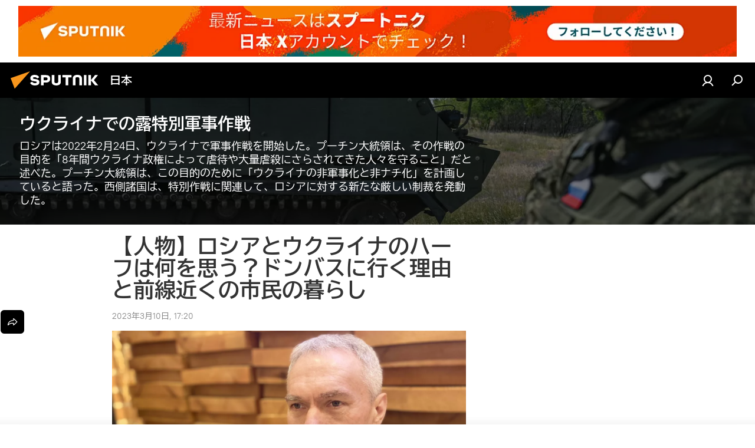

--- FILE ---
content_type: text/html; charset=utf-8
request_url: https://sputniknews.jp/20230310/15225880.html
body_size: 34030
content:
<!DOCTYPE html><html lang="jp" data-lang="jpn" data-charset="" dir="ltr"><head prefix="og: http://ogp.me/ns# fb: http://ogp.me/ns/fb# article: http://ogp.me/ns/article#"><title>【人物】ロシアとウクライナのハーフは何を思う？ドンバスに行く理由と前線近くの市民の暮らし - 2023年3月10日, Sputnik 日本</title><meta name="description" content="... 2023年3月10日, Sputnik 日本"><meta name="keywords" content="ウクライナ, オピニオン, ロシア"><meta http-equiv="X-UA-Compatible" content="IE=edge,chrome=1"><meta http-equiv="Content-Type" content="text/html; charset=utf-8"><meta name="robots" content="index, follow, max-image-preview:large"><meta name="viewport" content="width=device-width, initial-scale=1.0, maximum-scale=1.0, user-scalable=yes"><meta name="HandheldFriendly" content="true"><meta name="MobileOptimzied" content="width"><meta name="referrer" content="always"><meta name="format-detection" content="telephone=no"><meta name="format-detection" content="address=no"><link rel="alternate" type="application/rss+xml" href="https://sputniknews.jp/export/rss2/archive/index.xml"><link rel="canonical" href="https://sputniknews.jp/20230310/15225880.html"><link rel="preload" as="image" href="https://cdn1.img.sputniknews.jp/img/07e7/03/0a/15226296_0:257:2731:1793_1920x0_80_0_0_b4557c9bf4a42445bbfeb66b586456a4.jpg.webp" imagesrcset="https://cdn1.img.sputniknews.jp/img/07e7/03/0a/15226296_0:257:2731:1793_640x0_80_0_0_8c3dce9d792602541c06af34a979b2cc.jpg.webp 640w,https://cdn1.img.sputniknews.jp/img/07e7/03/0a/15226296_0:257:2731:1793_1280x0_80_0_0_01deb2dbbc56983f53592ab89a7562cd.jpg.webp 1280w,https://cdn1.img.sputniknews.jp/img/07e7/03/0a/15226296_0:257:2731:1793_1920x0_80_0_0_b4557c9bf4a42445bbfeb66b586456a4.jpg.webp 1920w"><link rel="preconnect" href="https://cdn1.img.sputniknews.jp/images/"><link rel="dns-prefetch" href="https://cdn1.img.sputniknews.jp/images/"><link rel="alternate" hreflang="jp" href="https://sputniknews.jp/20230310/15225880.html"><link rel="alternate" hreflang="x-default" href="https://sputniknews.jp/20230310/15225880.html"><link rel="apple-touch-icon" sizes="57x57" href="https://cdn1.img.sputniknews.jp/i/favicon/favicon-57x57.png"><link rel="apple-touch-icon" sizes="60x60" href="https://cdn1.img.sputniknews.jp/i/favicon/favicon-60x60.png"><link rel="apple-touch-icon" sizes="72x72" href="https://cdn1.img.sputniknews.jp/i/favicon/favicon-72x72.png"><link rel="apple-touch-icon" sizes="76x76" href="https://cdn1.img.sputniknews.jp/i/favicon/favicon-76x76.png"><link rel="apple-touch-icon" sizes="114x114" href="https://cdn1.img.sputniknews.jp/i/favicon/favicon-114x114.png"><link rel="apple-touch-icon" sizes="120x120" href="https://cdn1.img.sputniknews.jp/i/favicon/favicon-120x120.png"><link rel="apple-touch-icon" sizes="144x144" href="https://cdn1.img.sputniknews.jp/i/favicon/favicon-144x144.png"><link rel="apple-touch-icon" sizes="152x152" href="https://cdn1.img.sputniknews.jp/i/favicon/favicon-152x152.png"><link rel="apple-touch-icon" sizes="180x180" href="https://cdn1.img.sputniknews.jp/i/favicon/favicon-180x180.png"><link rel="icon" type="image/png" sizes="192x192" href="https://cdn1.img.sputniknews.jp/i/favicon/favicon-192x192.png"><link rel="icon" type="image/png" sizes="32x32" href="https://cdn1.img.sputniknews.jp/i/favicon/favicon-32x32.png"><link rel="icon" type="image/png" sizes="96x96" href="https://cdn1.img.sputniknews.jp/i/favicon/favicon-96x96.png"><link rel="icon" type="image/png" sizes="16x16" href="https://cdn1.img.sputniknews.jp/i/favicon/favicon-16x16.png"><link rel="manifest" href="/project_data/manifest.json?4"><meta name="msapplication-TileColor" content="#F4F4F4"><meta name="msapplication-TileImage" content="https://cdn1.img.sputniknews.jp/i/favicon/favicon-144x144.png"><meta name="theme-color" content="#F4F4F4"><link rel="shortcut icon" href="https://cdn1.img.sputniknews.jp/i/favicon/favicon.ico"><meta property="fb:app_id" content="1469313653366716"><meta property="fb:pages" content="317429654959315"><meta name="analytics:lang" content="jpn"><meta name="analytics:title" content="【人物】ロシアとウクライナのハーフは何を思う？ドンバスに行く理由と前線近くの市民の暮らし - 2023年3月10日, Sputnik 日本"><meta name="analytics:keyw" content="geo_ukraine, ukraine-crisis-2022, category_opinion, russia"><meta name="analytics:rubric" content=""><meta name="analytics:tags" content="ウクライナ, ウクライナでの露特別軍事作戦, オピニオン, ロシア"><meta name="analytics:site_domain" content="sputniknews.jp"><meta name="analytics:article_id" content="15225880"><meta name="analytics:url" content="https://sputniknews.jp/20230310/15225880.html"><meta name="analytics:p_ts" content="1678436400"><meta name="analytics:author" content="徳山 あすか"><meta name="analytics:isscroll" content="0"><meta property="og:url" content="https://sputniknews.jp/20230310/15225880.html"><meta property="og:title" content="【人物】ロシアとウクライナのハーフは何を思う？ドンバスに行く理由と前線近くの市民の暮らし"><meta property="og:description" content="..."><meta property="og:type" content="article"><meta property="og:site_name" content="Sputnik 日本"><meta property="og:locale" content="jp_JP"><meta property="og:image" content="https://cdn1.img.sputniknews.jp/images/sharing/article/jpn/15225880.jpg?152262781678436402"><meta property="og:image:width" content="2072"><meta name="relap-image" content="https://cdn1.img.sputniknews.jp/img/07e7/03/0a/15226296_0:257:2731:1793_2072x0_80_0_0_dc7e74d763f879e4a86f1ad4c1250a0f.jpg.webp"><meta name="twitter:card" content="summary_large_image"><meta name="twitter:image" content="https://cdn1.img.sputniknews.jp/images/sharing/article/jpn/15225880.jpg?152262781678436402"><meta property="article:published_time" content="20230310T1720+0900"><meta property="article:author" content="徳山 あすか"><link rel="author" href="https://sputniknews.jp/author_tokuyama_asuka/"><meta property="article:section" content="ニュース"><meta property="article:tag" content="ウクライナ"><meta property="article:tag" content="オピニオン"><meta property="article:tag" content="ロシア"><meta name="relap-entity-id" content="15225880"><meta property="fb:pages" content="317429654959315"><link rel="amphtml" href="https://sputniknews.jp/amp/20230310/15225880.html"><link rel="preload" as="style" onload="this.onload=null;this.rel='stylesheet'" type="text/css" href="https://cdn1.img.sputniknews.jp/css/libs/fonts.min.css?911eb65935"><link rel="preload" as="style" onload="this.onload=null;this.rel='stylesheet'" type="text/css" href="https://cdn1.img.sputniknews.jp/css/libs/fonts_jp.min.css?95e34efec"><link rel="stylesheet" type="text/css" href="https://cdn1.img.sputniknews.jp/css/common.min.css?9149894256"><link rel="stylesheet" type="text/css" href="https://cdn1.img.sputniknews.jp/css/article.min.css?913fe17605"><script src="https://cdn1.img.sputniknews.jp/min/js/dist/head.js?9c9052ef3"></script><script data-iub-purposes="1">var _paq = _paq || []; (function() {var stackDomain = window.location.hostname.split('.').reverse();var domain = stackDomain[1] + '.' + stackDomain[0];_paq.push(['setCDNMask', new RegExp('cdn(\\w+).img.'+domain)]); _paq.push(['setSiteId', 'sputnik_jp']); _paq.push(['trackPageView']); _paq.push(['enableLinkTracking']); var d=document, g=d.createElement('script'), s=d.getElementsByTagName('script')[0]; g.type='text/javascript'; g.defer=true; g.async=true; g.src='//a.sputniknews.com/js/sputnik.js'; s.parentNode.insertBefore(g,s); } )();</script><script type="text/javascript" src="https://cdn1.img.sputniknews.jp/min/js/libs/banners/adfx.loader.bind.js?98d724fe2"></script><script>
                (window.yaContextCb = window.yaContextCb || []).push(() => {
                    replaceOriginalAdFoxMethods();
                    window.Ya.adfoxCode.hbCallbacks = window.Ya.adfoxCode.hbCallbacks || [];
                })
            </script><!--В <head> сайта один раз добавьте код загрузчика-->
<script>window.yaContextCb = window.yaContextCb || []</script>
<script src="https://yandex.ru/ads/system/context.js" async></script>
<script>var endlessScrollFirst = 15225880; var endlessScrollUrl = '/services/article/infinity/'; var endlessScrollAlgorithm = ''; var endlessScrollQueue = [22002581,21998549,21997915,21997353,21995877,21996557,21996653,22004811,22004598,22004378,22004165,22003940,22003637,22003411,22003198];</script><script>var endlessScrollFirst = 15225880; var endlessScrollUrl = '/services/article/infinity/'; var endlessScrollAlgorithm = ''; var endlessScrollQueue = [22002581,21998549,21997915,21997353,21995877,21996557,21996653,22004811,22004598,22004378,22004165,22003940,22003637,22003411,22003198];</script></head><body id="body" data-ab="c" data-emoji="1" class="site_jp m-page-article ">
            
                <!-- Yandex.Metrika counter -->
                <script type="text/javascript" >
                   (function(m,e,t,r,i,k,a){m[i]=m[i]||function(){(m[i].a=m[i].a||[]).push(arguments)};
                   m[i].l=1*new Date();k=e.createElement(t),a=e.getElementsByTagName(t)[0],k.async=1,k.src=r,a.parentNode.insertBefore(k,a)})
                   (window, document, "script", "https://mc.yandex.ru/metrika/tag.js", "ym");

                   ym(29173540, "init", {
                        clickmap:true,
                        trackLinks:true,
                        accurateTrackBounce:true
                   });
                </script>
                <noscript><div><img src="https://mc.yandex.ru/watch/29173540" style="position:absolute; left:-9999px;" alt="" /></div></noscript>
                <!-- /Yandex.Metrika counter -->
            
        <div class="schema_org" itemscope="itemscope" itemtype="https://schema.org/WebSite"><meta itemprop="name" content="Sputnik 日本"><meta itemprop="alternateName" content="Sputnik 日本"><meta itemprop="description" content="スプートニク日本のニュースサイト。政治、経済、国際、社会、スポーツ、エンタメ、科学技術、災害情報などの速報記事と解説記事を掲載しています。"><a itemprop="url" href="https://sputniknews.jp" title="Sputnik 日本"> </a><meta itemprop="image" content="https://sputniknews.jp/i/logo/logo.png"></div><ul class="schema_org" itemscope="itemscope" itemtype="http://schema.org/BreadcrumbList"><li itemprop="itemListElement" itemscope="itemscope" itemtype="http://schema.org/ListItem"><meta itemprop="name" content="Sputnik 日本"><meta itemprop="position" content="1"><meta itemprop="item" content="https://sputniknews.jp"><a itemprop="url" href="https://sputniknews.jp" title="Sputnik 日本"> </a></li><li itemprop="itemListElement" itemscope="itemscope" itemtype="http://schema.org/ListItem"><meta itemprop="name" content="ニュース"><meta itemprop="position" content="2"><meta itemprop="item" content="https://sputniknews.jp/20230310/"><a itemprop="url" href="https://sputniknews.jp/20230310/" title="ニュース"> </a></li><li itemprop="itemListElement" itemscope="itemscope" itemtype="http://schema.org/ListItem"><meta itemprop="name" content="【人物】ロシアとウクライナのハーフは何を思う？ドンバスに行く理由と前線近くの市民の暮らし"><meta itemprop="position" content="3"><meta itemprop="item" content="https://sputniknews.jp/20230310/15225880.html"><a itemprop="url" href="https://sputniknews.jp/20230310/15225880.html" title="【人物】ロシアとウクライナのハーフは何を思う？ドンバスに行く理由と前線近くの市民の暮らし"> </a></li></ul><div class="container"><div class="banner m-before-header m-article-desktop" data-position="article_desktop_header" data-infinity="1"><aside class="banner__content"><!--AdFox START-->
<!--riaru-->
<!--Площадка: jp.sputniknews.com / * / *-->
<!--Тип баннера: 100%x-->
<!--Расположение: 25020-->
<div id="adfox_170255498280873068"></div>
<script>
    window.yaContextCb.push(()=>{
        Ya.adfoxCode.create({
            ownerId: 249922,
            containerId: 'adfox_170255498280873068',
            params: {
                pp: 'dxvc',
                ps: 'ckau',
                p2: 'fluh',
                puid1: '',
                puid2: '',
                puid3: '',
                puid4: 'geo_ukraine:ukraine-crisis-2022:category_opinion:russia',
                puid5: '',
                puid6: ''
            }
        })
    })
</script>
</aside></div><div class="banner m-before-header m-article-mobile" data-position="article_mobile_header" data-infinity="1"><aside class="banner__content"><!--AdFox START-->
<!--riaru-->
<!--Площадка: jp.sputniknews.com / * / *-->
<!--Тип баннера: 100%x-->
<!--Расположение: 25200-->
<div id="adfox_170255509997153643"></div>
<script>
    window.yaContextCb.push(()=>{
        Ya.adfoxCode.create({
            ownerId: 249922,
            containerId: 'adfox_170255509997153643',
            params: {
                pp: 'dxvd',
                ps: 'ckau',
                p2: 'fluh',
                puid1: '',
                puid2: '',
                puid3: '',
                puid4: 'geo_ukraine:ukraine-crisis-2022:category_opinion:russia',
                puid5: '',
                puid6: ''
            }
        })
    })
</script>
</aside></div></div><div class="page" id="page"><div id="alerts"><script type="text/template" id="alertAfterRegisterTemplate">
                    
                        <div class="auth-alert m-hidden" id="alertAfterRegister">
                            <div class="auth-alert__text">
                                <%- data.success_title %> <br />
                                <%- data.success_email_1 %>
                                <span class="m-email"></span>
                                <%- data.success_email_2 %>
                            </div>
                            <div class="auth-alert__btn">
                                <button class="form__btn m-min m-black confirmEmail">
                                    <%- data.send %>
                                </button>
                            </div>
                        </div>
                    
                </script><script type="text/template" id="alertAfterRegisterNotifyTemplate">
                    
                        <div class="auth-alert" id="alertAfterRegisterNotify">
                            <div class="auth-alert__text">
                                <%- data.golink_1 %>
                                <span class="m-email">
                                    <%- user.mail %>
                                </span>
                                <%- data.golink_2 %>
                            </div>
                            <% if (user.registerConfirmCount <= 2 ) {%>
                                <div class="auth-alert__btn">
                                    <button class="form__btn m-min m-black confirmEmail">
                                        <%- data.send %>
                                    </button>
                                </div>
                            <% } %>
                        </div>
                    
                </script></div><div class="anchor" id="anchor"><div class="header " id="header"><div class="m-relative"><div class="container m-header"><div class="header__wrap"><div class="header__name"><div class="header__logo"><a href="/" title="Sputnik 日本"><svg xmlns="http://www.w3.org/2000/svg" width="176" height="44" viewBox="0 0 176 44" fill="none"><path class="chunk_1" fill-rule="evenodd" clip-rule="evenodd" d="M45.8073 18.3817C45.8073 19.5397 47.1661 19.8409 49.3281 20.0417C54.1074 20.4946 56.8251 21.9539 56.8461 25.3743C56.8461 28.7457 54.2802 30.9568 48.9989 30.9568C44.773 30.9568 42.1067 29.1496 41 26.5814L44.4695 24.5688C45.3754 25.9277 46.5334 27.0343 49.4005 27.0343C51.3127 27.0343 52.319 26.4296 52.319 25.5751C52.319 24.5665 51.6139 24.2163 48.3942 23.866C43.7037 23.3617 41.3899 22.0029 41.3899 18.5824C41.3899 15.9675 43.3511 13 48.9359 13C52.9611 13 55.6274 14.8095 56.4305 17.1746L53.1105 19.1358C53.0877 19.1012 53.0646 19.0657 53.041 19.0295C52.4828 18.1733 51.6672 16.9224 48.6744 16.9224C46.914 16.9224 45.8073 17.4758 45.8073 18.3817ZM67.4834 13.3526H59.5918V30.707H64.0279V26.0794H67.4484C72.1179 26.0794 75.0948 24.319 75.0948 19.6401C75.0854 15.3138 72.6199 13.3526 67.4834 13.3526ZM67.4834 22.206H64.0186V17.226H67.4834C69.8975 17.226 70.654 18.0291 70.654 19.6891C70.6587 21.6527 69.6524 22.206 67.4834 22.206ZM88.6994 24.7206C88.6994 26.2289 87.4924 27.0857 85.3794 27.0857C83.3178 27.0857 82.1597 26.2289 82.1597 24.7206V13.3526H77.7236V25.0264C77.7236 28.6477 80.7425 30.9615 85.4704 30.9615C89.9999 30.9615 93.1168 28.8601 93.1168 25.0264V13.3526H88.6808L88.6994 24.7206ZM136.583 13.3526H132.159V30.7023H136.583V13.3526ZM156.097 13.3526L149.215 21.9235L156.45 30.707H151.066L144.276 22.4559V30.707H139.85V13.3526H144.276V21.8021L151.066 13.3526H156.097ZM95.6874 17.226H101.221V30.707H105.648V17.226H111.181V13.3526H95.6874V17.226ZM113.49 18.7342C113.49 15.2134 116.458 13 121.085 13C125.715 13 128.888 15.0616 128.902 18.7342V30.707H124.466V18.935C124.466 17.6789 123.259 16.8734 121.146 16.8734C119.094 16.8734 117.926 17.6789 117.926 18.935V30.707H113.49V18.7342Z" fill="white"></path><path class="chunk_2" d="M41 7L14.8979 36.5862L8 18.431L41 7Z" fill="#F8961D"></path></svg></a></div><div class="header__project"><span class="header__project-title">日本</span></div></div><div class="header__controls" data-nosnippet=""><div class="share m-header" data-id="15225880" data-url="https://sputniknews.jp/20230310/15225880.html" data-title="【人物】ロシアとウクライナのハーフは何を思う？ドンバスに行く理由と前線近くの市民の暮らし"></div><div class="header__menu"><a href="#" class="header__menu-item m-login" title="サイトへログイン" data-modal-open="authorization"><svg class="svg-icon"><use xmlns:xlink="http://www.w3.org/1999/xlink" xlink:href="/i/sprites/package/inline.svg?63#login"></use></svg></a><span class="header__menu-item" data-modal-open="search"><svg class="svg-icon"><use xmlns:xlink="http://www.w3.org/1999/xlink" xlink:href="/i/sprites/package/inline.svg?63#search"></use></svg></span></div></div></div></div></div></div></div><script>var GLOBAL = GLOBAL || {}; GLOBAL.translate = {}; GLOBAL.rtl = 0; GLOBAL.lang = "jpn"; GLOBAL.design = "jp"; GLOBAL.charset = ""; GLOBAL.project = "sputnik_jp"; GLOBAL.htmlCache = 1; GLOBAL.translate.search = {}; GLOBAL.translate.search.notFound = "該当なし"; GLOBAL.translate.search.stringLenght = "検索ワードの追加"; GLOBAL.www = "https://sputniknews.jp"; GLOBAL.seo = {}; GLOBAL.seo.title = ""; GLOBAL.seo.keywords = ""; GLOBAL.seo.description = ""; GLOBAL.sock = {}; GLOBAL.sock.server = "https://cm.sputniknews.com/chat"; GLOBAL.sock.lang = "jpn"; GLOBAL.sock.project = "sputnik_jp"; GLOBAL.social = {}; GLOBAL.social.fbID = "1469313653366716"; GLOBAL.share = [ { name: 'line', mobile: false },{ name: 'twitter', mobile: false },{ name: 'hatena', mobile: false },{ name: 'telegram', mobile: false },{ name: 'whatsapp', mobile: false },{ name: 'messenger', mobile: true },{ name: 'viber', mobile: true } ]; GLOBAL.csrf_token = ''; GLOBAL.search = {}; GLOBAL.auth = {}; GLOBAL.auth.status = 'error'; GLOBAL.auth.provider = ''; GLOBAL.auth.twitter = '/id/twitter/request/'; GLOBAL.auth.facebook = '/id/facebook/request/'; GLOBAL.auth.vkontakte = '/id/vkontakte/request/'; GLOBAL.auth.google = '/id/google/request/'; GLOBAL.auth.ok = '/id/ok/request/'; GLOBAL.auth.apple = '/id/apple/request/'; GLOBAL.auth.moderator = ''; GLOBAL.user = {}; GLOBAL.user.id = ""; GLOBAL.user.emailActive = ""; GLOBAL.user.registerConfirmCount = 0; GLOBAL.article = GLOBAL.article || {}; GLOBAL.article.id = 15225880; GLOBAL.article.chat_expired = !!1; GLOBAL.chat = GLOBAL.chat || {}; GLOBAL.locale = {"convertDate":{"yesterday":"\u6628\u65e5","hours":{"nominative":"%{s}","genitive":"%{s}"},"minutes":{"nominative":"%{s}","genitive":"%{s}"}},"id":{"is_id":"1","errors":{"email":"E\u30e1\u30fc\u30eb\u306e\u5165\u529b","password":"\u30d1\u30b9\u30ef\u30fc\u30c9\u306e\u5165\u529b","wrong":"\u30ed\u30b0\u30a4\u30f3\u540d\u307e\u305f\u306f\u30d1\u30b9\u30ef\u30fc\u30c9\u306e\u9593\u9055\u3044","wrongpassword":"\u30d1\u30b9\u30ef\u30fc\u30c9\u306e\u9593\u9055\u3044","wronglogin":"\u30e1\u30fc\u30eb\u30a2\u30c9\u30ec\u30b9\u3092\u78ba\u8a8d\u3057\u3066\u304f\u3060\u3055\u3044","emptylogin":"\u30e6\u30fc\u30b6\u30fc\u540d\u304c\u672a\u5165\u529b","wrongemail":"E\u30e1\u30fc\u30eb\u306e\u9593\u9055\u3044","passwordnotsimilar":"\u5165\u529b\u3055\u308c\u305f\u30d1\u30b9\u30ef\u30fc\u30c9\u304c\u6b63\u3057\u304f\u3042\u308a\u307e\u305b\u3093","wrongcode":"\u30b3\u30fc\u30c9\u304c\u6b63\u3057\u304f\u3042\u308a\u307e\u305b\u3093","wrongname":"\u540d\u524d\u304c\u7121\u52b9","send":"\u30e1\u30fc\u30eb\u304c\u9001\u4fe1\u3055\u308c\u307e\u3057\u305f\uff01","notsend":"\u30a8\u30e9\u30fc\uff01\u3000\u30e1\u30fc\u30eb\u304c\u9001\u308c\u307e\u305b\u3093","anothersoc":"\u4ed6\u306e\u30bd\u30fc\u30b7\u30e3\u30eb\u30a2\u30ab\u30a6\u30f3\u30c8\u304c\u3053\u306e\u30d7\u30ed\u30d5\u30a3\u30fc\u30eb\u306b\u30ea\u30f3\u30af\u3055\u308c\u3066\u3044\u307e\u3059","acclink":"\u30a2\u30ab\u30a6\u30f3\u30c8\u306e\u30ea\u30f3\u30af\u304c\u6210\u529f\uff01","emailexist":"\u3053\u306e\u30e1\u30fc\u30eb\u30a2\u30c9\u30ec\u30b9\u306e\u30e6\u30fc\u30b6\u30fc\u306f\u3059\u3067\u306b\u5b58\u5728\u3057\u307e\u3059","emailnotexist":"\u30a8\u30e9\u30fc\uff01\u3000\u3053\u306e\u30e1\u30fc\u30eb\u30a2\u30c9\u30ec\u30b9\u306e\u30e6\u30fc\u30b6\u30fc\u306f\u5b58\u5728\u3057\u307e\u305b\u3093","recoveryerror":"\u30d1\u30b9\u30ef\u30fc\u30c9\u306e\u5fa9\u5143\u30a8\u30e9\u30fc\uff01\u3082\u3046\u4e00\u5ea6\u304a\u8a66\u3057\u4e0b\u3055\u3044\uff01","alreadyactive":"\u30e6\u30fc\u30b6\u30fc\u306f\u3059\u3067\u306b\u30a2\u30af\u30c6\u30a3\u30d9\u30fc\u30c8\u6e08","autherror":"\u30ed\u30b0\u30a4\u30f3\u306e\u30a8\u30e9\u30fc\uff01\u3000\u3057\u3070\u3089\u304f\u305f\u3063\u3066\u304b\u3089\u518d\u5ea6\u304a\u8a66\u3057\u3044\u305f\u3060\u304f\u304b\u3001\u30c6\u30af\u30cb\u30ab\u30eb\u30b5\u30fc\u30d3\u30b9\u306b\u304a\u554f\u3044\u5408\u308f\u305b\u304f\u3060\u3055\u3044","codeerror":"\u767b\u9332\u78ba\u8a8d\u30b3\u30fc\u30c9\u306e\u4f5c\u6210\u30a8\u30e9\u30fc\u3002\u3057\u3070\u3089\u304f\u305f\u3063\u3066\u304b\u3089\u518d\u5ea6\u304a\u8a66\u3057\u3044\u305f\u3060\u304f\u304b\u3001\u30c6\u30af\u30cb\u30ab\u30eb\u30b5\u30dd\u30fc\u30c8\u306b\u304a\u554f\u3044\u5408\u308f\u305b\u304f\u3060\u3055\u3044","global":"\u30a8\u30e9\u30fc\u767a\u751f\u3002\u3057\u3070\u3089\u304f\u305f\u3063\u3066\u304b\u3089\u518d\u5ea6\u304a\u8a66\u3057\u3044\u305f\u3060\u304f\u304b\u3001\u30c6\u30af\u30cb\u30ab\u30eb\u30b5\u30dd\u30fc\u30c8\u306b\u304a\u554f\u3044\u5408\u308f\u305b\u304f\u3060\u3055\u3044","registeremail":[],"linkprofile":[],"confirm":[],"block":[],"del":[],"confirmation":[],"linkDeleted":"link deleted"},"links":{"login":"\u8a8d\u8a3c","register":"\u767b\u9332","forgotpassword":"\u30d1\u30b9\u30ef\u30fc\u30c9\u306e\u66f4\u65b0","privacy":"\u30d7\u30e9\u30a4\u30d0\u30b7\u30fc\u30dd\u30ea\u30b7\u30fc"},"auth":{"title":"\u30b5\u30a4\u30c8\u3078\u30ed\u30b0\u30a4\u30f3","email":"\u30e1\u30fc\u30eb","password":"\u30d1\u30b9\u30ef\u30fc\u30c9","login":"\u30ed\u30b0\u30a4\u30f3","recovery":"\u30d1\u30b9\u30ef\u30fc\u30c9\u306e\u5fa9\u5143","registration":"\u767b\u9332","social":{"title":"\u30ed\u30b0\u30a4\u30f3\u306e\u4ed6\u306e\u65b9\u6cd5","comment":[],"vk":"VK","ok":"Odnoklassniki","google":"Google","apple":"Apple"}},"confirm_no":{"title":"\u30ea\u30f3\u30af\u306e\u6709\u52b9\u671f\u9650\u5207\u308c","send":"\u30e1\u30fc\u30b9\u518d\u9001\u4fe1","back":"\u623b\u308b"},"login":{"title":"\u8a31\u53ef","email":"E\u30e1\u30fc\u30eb","password":"\u30d1\u30b9\u30ef\u30fc\u30c9","remember":"\u79c1\u3092\u8a18\u61b6\u3059\u308b","signin":"\u30ed\u30b0\u30a4\u30f3","social":{"label":"\u30ed\u30b0\u30a4\u30f3\u306e\u4ed6\u306e\u65b9\u6cd5:","anotheruserlink":"\u4ed6\u306e\u30bd\u30fc\u30b7\u30e3\u30eb\u30a2\u30ab\u30a6\u30f3\u30c8\u304c\u3053\u306e\u30d7\u30ed\u30d5\u30a3\u30fc\u30eb\u306b\u30ea\u30f3\u30af\u3055\u308c\u3066\u3044\u307e\u3059"}},"register":{"title":"\u767b\u9332","email":"\u30e1\u30fc\u30eb","password":"\u30d1\u30b9\u30ef\u30fc\u30c9","button":"\u767b\u9332\u3059\u308b","confirm":"\u30d1\u30b9\u30ef\u30fc\u30c9\u306e\u78ba\u8a8d","captcha":"\u753b\u50cf\u306e\u6587\u5b57\u3092\u5165\u529b\u3057\u3066\u304f\u3060\u3055\u3044","requirements":"\u3059\u3079\u3066\u306e\u9805\u76ee\u306e\u8a18\u5165\u304c\u5fc5\u9808\u3067\u3059","password_length":"\u6570\u5b571\u3064\u3092\u542b\u30809\u6587\u5b57\u4ee5\u4e0a","success":[],"confirmemail":"\u7d9a\u884c\u3059\u308b\u305f\u3081\u8cb4\u65b9\u306e\u30e1\u30fc\u30eb\u30a2\u30c9\u30ec\u30b9\u3092\u78ba\u8a8d\u3057\u3066\u304f\u3060\u3055\u3044","confirm_personal":[],"login":"\u30e6\u30fc\u30b6\u30fc\u8a8d\u8a3c\u3068\u30d1\u30b9\u30ef\u30fc\u30c9\u3067\u30ed\u30b0\u30a4\u30f3","social":{"title":"\u30ed\u30b0\u30a4\u30f3\u306e\u4ed6\u306e\u65b9\u6cd5","comment":[],"vk":"VK","ok":"Odnoklassniki","google":"Google","apple":"Apple"}},"register_social":{"title":"\u767b\u9332","email":"\u30e1\u30fc\u30eb","registration":"\u767b\u9332\u3059\u308b","confirm_personal":[],"back":"\u623b\u308b"},"register_user":{"title":"\u8cb4\u65b9\u306e\u30c7\u30fc\u30bf","name":"\u540d\u524d","lastname":"\u59d3","loadphoto":[],"photo":"\u5199\u771f\u306e\u9078\u629e","save":"\u4fdd\u5b58"},"recovery_password":{"title":"\u30d1\u30b9\u30ef\u30fc\u30c9\u306e\u5fa9\u5143","email":"\u30e1\u30fc\u30eb","next":"\u7d9a\u3051\u308b","new_password":"\u65b0\u3057\u3044\u30d1\u30b9\u30ef\u30fc\u30c9","confirm_password":"\u30d1\u30b9\u30ef\u30fc\u30c9\u3092\u78ba\u8a8d","back":"\u623b\u308b","send":"\u30d1\u30b9\u30ef\u30fc\u30c9\u5fa9\u5143\u7528\u306e\u30ea\u30f3\u30af\u3092\u30a2\u30c9\u30ec\u30b9\u306b\u9001\u4fe1","done":"\u5b8c\u4e86","change_and_login":"\u30d1\u30b9\u30ef\u30fc\u30c9\u306e\u5909\u66f4\u3068\u30ed\u30b0\u30a4\u30f3"},"deleteaccount":{"title":"sputniknews.jp\u304b\u3089\u30d7\u30ed\u30d5\u30a3\u30fc\u30eb\u3092\u524a\u9664","body":"\u672c\u5f53\u306b\u30d7\u30ed\u30d5\u30a3\u30fc\u30eb\u3092\u524a\u9664\u3057\u307e\u3059\u304b\uff1f","success":[],"action":"\u30a2\u30ab\u30a6\u30f3\u30c8\u524a\u9664"},"passwordrecovery":{"title":"\u30d1\u30b9\u30ef\u30fc\u30c9\u306e\u5fa9\u5143","password":"\u65b0\u3057\u3044\u30d1\u30b9\u30ef\u30fc\u30c9\u306e\u5165\u529b","confirm":"\u65b0\u3057\u3044\u30d1\u30b9\u30ef\u30fc\u30c9\u3092\u518d\u5165\u529b","email":"\uff25\u30e1\u30fc\u30eb","send":[],"success":[],"alert":"\n \u6307\u5b9a\u3055\u308c\u305f\u30a2\u30c9\u30ec\u30b9\u306b\u30e1\u30c3\u30bb\u30fc\u30b8\u304c\u9001\u4fe1\u3055\u308c\u307e\u3057\u305f\u3002\u30d1\u30b9\u30ef\u30fc\u30c9\u8a2d\u5b9a\u306e\u305f\u3081\u3001\u30e1\u30fc\u30eb\u306e\u30c6\u30ad\u30b9\u30c8\u306b\u6dfb\u4ed8\u3055\u308c\u305f\u30ea\u30f3\u30af\u3092\u30af\u30ea\u30c3\u30af\u3057\u3066\u304f\u3060\u3055\u3044\n "},"registerconfirm":{"success":"\u30a2\u30ab\u30a6\u30f3\u30c8\u4f5c\u6210\u7d42\u4e86\uff01","error":"\u767b\u9332\u78ba\u8a8d\u30a8\u30e9\u30fc\uff01\u3000\u3057\u3070\u3089\u304f\u305f\u3063\u3066\u304b\u3089\u518d\u5ea6\u304a\u8a66\u3057\u3044\u305f\u3060\u304f\u304b\u3001\u30c6\u30af\u30cb\u30ab\u30eb\u30b5\u30dd\u30fc\u30c8\u306b\u304a\u554f\u3044\u5408\u308f\u305b\u304f\u3060\u3055\u3044"},"restoreaccount":{"title":"\u30a2\u30ab\u30a6\u30f3\u30c8\u306e\u5fa9\u5143","confirm":"\u8cb4\u65b9\u306e\u30a2\u30ab\u30a6\u30f3\u30c8\u3092\u5fa9\u5143\u3057\u307e\u3059\u304b\uff1f","error":"\u30a8\u30e9\u30fc\uff01\u3000\u30a2\u30ab\u30a6\u30f3\u30c8\u304c\u5fa9\u5143\u3067\u304d\u307e\u305b\u3093","success":"\u8cb4\u65b9\u306e\u30a2\u30ab\u30a6\u30f3\u30c8\u306f\u5fa9\u5143\u3055\u308c\u307e\u3057\u305f"},"localaccount":{"exist":"\u30a2\u30ab\u30a6\u30f3\u30c8\u304c\u3042\u308a\u307e\u3059\u3000\u8cb4\u65b9\u306e\u30b5\u30a4\u30c8\u540d","notexist":"\u30a2\u30ab\u30a6\u30f3\u30c8\u304c\u3042\u308a\u307e\u305b\u3093\u3000\u8cb4\u65b9\u306e\u30b5\u30a4\u30c8\u540d","title":"\u767b\u9332","profile":"\u30a2\u30ab\u30a6\u30f3\u30c8\u304c\u3042\u308a\u307e\u3059\u304b\u3000\u8cb4\u65b9\u306e\u30b5\u30a4\u30c8\u540d\uff1f","hello":[]},"button":{"ok":"\u30aa\u30c3\u30b1\u30fc","yes":"\u306f\u3044","no":"\u3044\u3044\u3048","next":"\u6b21","close":"\u9589\u3058\u308b","profile":"\u30d1\u30fc\u30bd\u30ca\u30eb\u30ad\u30e3\u30d3\u30cd\u30c3\u30c8","recover":"\u66f4\u65b0","register":"\u767b\u9332","delete":"\u524a\u9664","subscribe":"\u8a2d\u5b9a"},"message":{"errors":{"empty":[],"notfound":[],"similar":[]}},"profile":{"title":"\u30c0\u30c3\u30b7\u30e5\u30dc\u30fc\u30c9","tabs":{"profile":"\u30d7\u30ed\u30d5\u30a3\u30fc\u30eb","notification":"\u901a\u77e5","newsletter":"\u30b5\u30d6\u30b9\u30af\u30ea\u30d7\u30b7\u30e7\u30f3","settings":"\u8a2d\u5b9a"},"uploadphoto":{"hover":"\u65b0\u3057\u3044\u5199\u771f\u306e\u30a4\u30f3\u30b9\u30c8\u30fc\u30eb\u307e\u305f\u306f\u3053\u306e\u30d5\u30a3\u30fc\u30eb\u30c9\u3078\u306e\u30c9\u30e9\u30c3\u30b0","hover_mobile":"\u65b0\u3057\u3044\u5199\u771f\u306e\u30a4\u30f3\u30b9\u30c8\u30fc\u30eb\u307e\u305f\u306f\u3053\u306e\u30d5\u30a3\u30fc\u30eb\u30c9\u3078\u306e\u30c9\u30e9\u30c3\u30b0"},"edit":{"firstname":"\u540d\u524d","lastname":"\u59d3","change":"\u5909\u66f4","save":"\u4fdd\u5b58"},"logout":"\u30ed\u30b0\u30a2\u30a6\u30c8","unblock":"\u30d6\u30ed\u30c3\u30af\u89e3\u9664","block":"\u30d6\u30ed\u30c3\u30af","auth":"\u8a8d\u8a3c","wrongname":"\u540d\u524d\u304c\u7121\u52b9","send_link":"\u30ea\u30f3\u30af\u306e\u9001\u4fe1","pass_change_title":"\u6307\u5b9a\u306eE\u30e1\u30fc\u30eb\u30a2\u30c9\u30ec\u30b9\u306e\u30e6\u30fc\u30b6\u30fc\u304c\u4e0d\u5728"},"notification":{"title":"\u901a\u77e5","email":"\u30e1\u30fc\u30eb\u3067","site":"\u30b5\u30a4\u30c8\u3067","now":"\u3059\u3050\u306b","onetime":"1\u65e5\u306b1\u56de","answer":"\u30c1\u30e3\u30c3\u30c8\u3067\u8fd4\u4fe1","just":"\u305f\u3063\u305f\u4eca"},"settings":{"email":"\u30e1\u30fc\u30eb","password":"\u30d1\u30b9\u30ef\u30fc\u30c9","new_password":"\u65b0\u3057\u3044\u30d1\u30b9\u30ef\u30fc\u30c9","new_password_again":"\u65b0\u3057\u3044\u30d1\u30b9\u30ef\u30fc\u30c9\u306e\u518d\u8a2d\u5b9a","password_length":"\u6570\u5b571\u3064\u3092\u542b\u30809\u6587\u5b57\u4ee5\u4e0a","password_changed":"\u8cb4\u65b9\u306e\u30d1\u30b9\u30ef\u30fc\u30c9\u304c\u5909\u66f4\u3055\u308c\u307e\u3057\u305f","accept":"\u78ba\u8a8d","social_title":"\u30bd\u30fc\u30b7\u30e3\u30eb\u30cd\u30c3\u30c8\u30ef\u30fc\u30af","social_show":"\u30d7\u30ed\u30d5\u30a3\u30fc\u30eb\u306e\u8868\u793a","enable":"\u30aa\u30f3","disable":"\u30aa\u30d5","remove":"\u30aa\u30d5","remove_title":"\u672c\u5f53\u306b\u30d7\u30ed\u30d5\u30a3\u30fc\u30eb\u3092\u524a\u9664\u3057\u307e\u3059\u304b\uff1f","remove_cancel":"\u30ad\u30e3\u30f3\u30bb\u30eb","remove_accept":"\u524a\u9664","download_description":"You can download the personal data processed during the use of your personal account function\u0430l at any moment","download":"The file will download as an XML"},"social":{"title":"\uff33\uff2e\uff33\u306e\u30d7\u30ed\u30d5\u30a3\u30fc\u30eb"},"stat":{"reactions":{"nominative":"\u30ec\u30b9\u30dd\u30f3\u30b9","genitive_singular":"\u30ec\u30b9\u30dd\u30f3\u30b9","genitive_plural":"\u30ec\u30b9\u30dd\u30f3\u30b9"},"comments":{"nominative":"\u30b3\u30e1\u30f3\u30c8","genitive_singular":"\u30b3\u30e1\u30f3\u30c8","genitive_plural":"\u30b3\u30e1\u30f3\u30c8"},"year":{"nominative":"1\u5e74","genitive_singular":"1\u5e74\u306e","genitive_plural":"\u6570\u5e74"},"month":{"nominative":"1\u30f6\u6708","genitive_singular":"2\u304b\u30894\u30f6\u6708","genitive_plural":"5\u30f6\u6708\u4ee5\u4e0a"},"day":{"nominative":"1\u65e5","genitive_singular":"2\u304b\u30894\u65e5","genitive_plural":"5\u65e5\u4ee5\u4e0a"},"hour":{"nominative":"1\u6642\u9593","genitive_singular":"2\u304b\u30894\u6642\u9593","genitive_plural":"5\u6642\u9593\u4ee5\u4e0a"},"min":{"nominative":"1\u5206","genitive_singular":"2\u304b\u30894\u5206","genitive_plural":"5\u5206\u4ee5\u4e0a"},"on_site":" \u30b5\u30a4\u30c8\u3067","one_day":" \u30b5\u30a4\u30c8\u30671\u65e5"},"newsletter":{"title":"\u30e1\u30fc\u30eb\u914d\u4fe1\u306e\u7533\u8fbc","day":"\u6bce\u65e5","week":"\u6bce\u9031","special":"\u7279\u5225\u914d\u4fe1","no":"\u8cb4\u65b9\u306f\u307e\u3060\u30e1\u30fc\u30eb\u914d\u4fe1\u3092\u7533\u3057\u8fbc\u3093\u3067\u3044\u307e\u305b\u3093"},"public":{"block":"\u30d6\u30ed\u30c3\u30af\u3055\u308c\u305f\u30e6\u30fc\u30b6\u30fc","lastvisit":"\u6700\u7d42\u5c65\u6b74"}},"chat":{"report":"\u30af\u30ec\u30fc\u30e0","answer":"\u8fd4\u7b54","block":[],"return":"\uff1a\u3092\u901a\u3058\u3066\u8cb4\u65b9\u306f\u518d\u3073\u53c2\u52a0\u3059\u308b\u3053\u3068\u304c\u3067\u304d\u307e\u3059","feedback":[],"closed":"\u8a0e\u8b70\u306f\u7d42\u4e86\u3057\u307e\u3057\u305f\u3002\u6295\u66f8\u516c\u958b\u5f8c24\u6642\u9593\u306f\u30c7\u30a3\u30b9\u30ab\u30c3\u30b7\u30e7\u30f3\u306b\u53c2\u52a0\u3067\u304d\u307e\u3059","auth":[],"message":"\u30e1\u30c3\u30bb\u30fc\u30b8...","moderation":{"hide":"\u30b3\u30e1\u30f3\u30c8\u3092\u975e\u516c\u958b","show":"\u30b3\u30e1\u30f3\u30c8\u3092\u516c\u958b","block":"\u30e6\u30fc\u30b6\u30fc\u3092\u30d6\u30ed\u30c3\u30af","unblock":"\u30e6\u30fc\u30b6\u30fc\u306e\u30d6\u30ed\u30c3\u30af\u3092\u89e3\u9664","hideall":"\u3053\u306e\u30e6\u30fc\u30b6\u30fc\u306e\u3059\u3079\u3066\u306e\u30b3\u30e1\u30f3\u30c8\u3092\u975e\u516c\u958b","showall":"\u3053\u306e\u30e6\u30fc\u30b6\u30fc\u306e\u3059\u3079\u3066\u306e\u30b3\u30e1\u30f3\u30c8\u3092\u516c\u958b","deselect":"\u9078\u629e\u306e\u89e3\u9664"},"external_link_title":"\u5916\u90e8\u30ea\u30f3\u30af\u3092\u691c\u7d22","external_link_title_body":[],"report_send":"\u30b5\u30a4\u30c8\u7ba1\u7406\u8005\u306b\u5411\u3051\u3089\u308c\u305f\u30b3\u30e1\u30f3\u30c8\u306b\u5bfe\u3059\u308b\u30af\u30ec\u30fc\u30e0","message_remove":"\u8457\u8005\u306b\u3088\u308b\u30e1\u30c3\u30bb\u30fc\u30b8\u306e\u524a\u9664","yesterday":"\u6628\u65e5","you_block":"\u3042\u306a\u305f\u306f\u3053\u306e\u6295\u7a3f\u8005\u306e\u30b3\u30e1\u30f3\u30c8\u3092\u30d6\u30ed\u30c3\u30af\u3057\u307e\u3057\u305f","unblock":"\u30d6\u30ed\u30c3\u30af\u3092\u89e3\u9664","blocked_users":"\u30d6\u30ed\u30c3\u30af\u3055\u308c\u305f\u6295\u7a3f\u8005"},"auth_alert":{"success_title":"\u767b\u9332\u304c\u5b8c\u4e86\uff01","success_email_1":[],"success_email_2":"\u306b\u9001\u3089\u308c\u305f\u30e1\u30fc\u30eb\u304b\u3089\u30ea\u30f3\u30af\u306b\u9032\u3093\u3067\u304f\u3060\u3055\u3044","send":"\u518d\u5ea6\u9001\u4fe1","golink_1":"\uff5e\u306b\u9001\u3089\u308c\u305f\u30e1\u30fc\u30eb\u304b\u3089\u30ea\u30f3\u30af\u306b\u9032\u3093\u3067\u304f\u3060\u3055\u3044 ","golink_2":[],"email":"E\u30e1\u30fc\u30eb","not_confirm":"\u672a\u627f\u8a8d","send_link":"\u30ea\u30f3\u30af\u3092\u9001\u4fe1"},"js_templates":{"unread":"\u672a\u8aad","you":"\u30e6\u30fc\u30b6\u30fc","author":"\u30b3\u30e1\u30f3\u30c8\u306e\u7b46\u8005","report":"\u30af\u30ec\u30fc\u30e0","reply":"\u8fd4\u7b54","block":"\u30d6\u30ed\u30c3\u30af","remove":"\u524a\u9664","closeall":"\u3059\u3079\u3066\u7d42\u4e86","notifications":"\u901a\u77e5","disable_twelve":"12\u6642\u9593\u306e\u7121\u52b9","new_message":"sputniknews.jp\u304b\u3089\u306e\u65b0\u3057\u3044\u30e1\u30c3\u30bb\u30fc\u30b8","acc_block":"\u8cb4\u65b9\u306e\u30a2\u30ab\u30a6\u30f3\u30c8\u306f\u30b5\u30a4\u30c8\u306e\u7ba1\u7406\u8005\u306b\u30d6\u30ed\u30c3\u30af\u3055\u308c\u307e\u3057\u305f","acc_unblock":"\u8cb4\u65b9\u306e\u30a2\u30ab\u30a6\u30f3\u30c8\u306f\u30b5\u30a4\u30c8\u306e\u7ba1\u7406\u8005\u306b\u30d6\u30ed\u30c3\u30af\u304c\u89e3\u9664\u3055\u308c\u307e\u3057\u305f","you_subscribe_1":"\u8cb4\u65b9\u306f\u30c6\u30fc\u30de ","you_subscribe_2":" \u3067\u30e1\u30fc\u30eb\u914d\u4fe1\u3092\u7533\u3057\u8fbc\u3093\u3067\u3044\u307e\u3059\u3002\u7533\u8fbc\u306e\u7ba1\u7406\u3092\u8cb4\u65b9\u306f\u30c0\u30c3\u30b7\u30e5\u30dc\u30fc\u30c9\u3067\u884c\u3046\u3053\u3068\u304c\u3067\u304d\u307e\u3059","you_received_warning_1":"\u8cb4\u65b9\u306f ","you_received_warning_2":"-\u0435\u306e\u8b66\u544a\u3092\u53d7\u3051\u307e\u3057\u305f\u3002\u4ed6\u306e\u53c2\u52a0\u8005\u3092\u5c0a\u91cd\u3057\u3001\u30b3\u30e1\u30f3\u30c8\u306e\u30eb\u30fc\u30eb\u3092\u9055\u53cd\u3057\u306a\u3044\u3067\u304f\u3060\u3055\u3044\u30023\u56de\u9055\u53cd\u3057\u305f\u5834\u5408\u3001\u8cb4\u65b9\u306f12\u6642\u9593\u30d6\u30ed\u30c3\u30af\u3055\u308c\u307e\u3059","block_time":"\u30d6\u30ed\u30c3\u30af\u306e\u671f\u9593\uff1a","hours":" \u6642\u9593","forever":"\u7121\u671f\u9650","feedback":"\u30b3\u30f3\u30bf\u30af\u30c8","my_subscriptions":"\u79c1\u306e\u30b5\u30d6\u30b9\u30af\u30ea\u30d7\u30b7\u30e7\u30f3","rules":"\u8cc7\u6599\u306b\u5bfe\u3059\u308b\u30b3\u30e1\u30f3\u30c8\u306e\u30eb\u30fc\u30eb","chat":"\u30c1\u30e3\u30c3\u30c8\uff1a","chat_new_messages":"\u30c1\u30e3\u30c3\u30c8\u306e\u65b0\u3057\u3044\u30e1\u30c3\u30bb\u30fc\u30b8","chat_moder_remove_1":"\u8cb4\u65b9\u306e\u30e1\u30c3\u30bb\u30fc\u30b8 ","chat_moder_remove_2":" \u306f\u7ba1\u7406\u8005\u306b\u524a\u9664\u3055\u308c\u307e\u3057\u305f","chat_close_time_1":"\u30c1\u30e3\u30c3\u30c8\u306b\u306f\u8ab0\u308212\u6642\u9593\u4ee5\u4e0a\u6295\u7a3f\u3057\u3066\u3044\u306a\u3044\u305f\u3081\u3001","chat_close_time_2":" \u6642\u9593\u5f8c\u306b\u7d42\u4e86\u3068\u306a\u308b\u3002","chat_new_emoji_1":"\u8cb4\u65b9\u306e\u30e1\u30c3\u30bb\u30fc\u30b8 ","chat_new_emoji_2":" \u306b\u5bfe\u3059\u308b\u65b0\u3057\u3044\u53cd\u97ff ","chat_message_reply_1":"\u8cb4\u65b9\u306e\u30b3\u30e1\u30f3\u30c8 ","chat_message_reply_2":" \u306b\u5bfe\u3059\u308b\u30e6\u30fc\u30b6\u30fc\u306e\u56de\u7b54","chat_verify_message":"\n \u3042\u308a\u304c\u3068\u3046\u3054\u3056\u3044\u307e\u3059\uff01 \u30e1\u30c3\u30bb\u30fc\u30b8\u306f\u30b5\u30a4\u30c8\u306e\u30e2\u30c7\u30ec\u30fc\u30bf\u30fc\u306b\u3088\u308b\u78ba\u8a8d\u5f8c\u306b\u516c\u958b\u3055\u308c\u307e\u3059\n ","emoji_1":"\u304a\u6c17\u306b\u5165\u308a","emoji_2":"\u7b11\u7b11","emoji_3":"\u9a5a\u304f\u307b\u3069","emoji_4":"\u9000\u5c48\u306a","emoji_5":"\u3068\u3093\u3067\u3082\u306a\u3044","emoji_6":"\u6c17\u306b\u5165\u3089\u306a\u3044","site_subscribe_podcast":{"success":"\u3042\u308a\u304c\u3068\u3046\u3054\u3056\u3044\u307e\u3059\u3002\u8cb4\u65b9\u306f\u7533\u8fbc\u767b\u9332\u3092\u884c\u3044\u307e\u3057\u305f\uff01\u500b\u4eba\u30a2\u30ab\u30a6\u30f3\u30c8\u3067\u7533\u3057\u8fbc\u307f\u306e\u8a2d\u5b9a\u307e\u305f\u306f\u30ad\u30e3\u30f3\u30bb\u30eb\u304c\u53ef\u80fd\u3067\u3059\u3002","subscribed":"\u8cb4\u65b9\u306f\u3059\u3067\u306b\u3053\u306e\u30cb\u30e5\u30fc\u30b9\u30ec\u30bf\u30fc\u306e\u767b\u9332\u3092\u884c\u3063\u3066\u3044\u307e\u3059\u3002","error":"\u4e88\u671f\u305b\u306c\u30a8\u30e9\u30fc\u304c\u767a\u751f\u3057\u307e\u3057\u305f\u3002\u3057\u3070\u3089\u304f\u305f\u3063\u3066\u304b\u3089\u518d\u5ea6\u304a\u8a66\u3057\u304f\u3060\u3055\u3044"}},"smartcaptcha":{"site_key":"ysc1_Zf0zfLRI3tRHYHJpbX6EjjBcG1AhG9LV0dmZQfJu8ba04c1b"}}; GLOBAL = {...GLOBAL, ...{"subscribe":{"@attributes":{"ratio":"0.2"},"is_cta":"1","email":"E\u30e1\u30fc\u30eb\u306e\u5165\u529b","button":"\u767b\u9332","send":"\u3042\u308a\u304c\u3068\u3046\u3054\u3056\u3044\u307e\u3059\u3002\u767b\u9332\u78ba\u8a8d\u7528\u306e\u30ea\u30f3\u30af\u304b\u3089\u30e1\u30fc\u30eb\u304c\u9001\u4fe1\u3055\u308c\u307e\u3057\u305f\u3002","subscribe":"\u3042\u308a\u304c\u3068\u3046\u3054\u3056\u3044\u307e\u3059\u3002\u8cb4\u65b9\u306f\u7533\u8fbc\u767b\u9332\u3092\u884c\u3044\u307e\u3057\u305f\uff01\u500b\u4eba\u30a2\u30ab\u30a6\u30f3\u30c8\u3067\u7533\u3057\u8fbc\u307f\u306e\u8a2d\u5b9a\u307e\u305f\u306f\u30ad\u30e3\u30f3\u30bb\u30eb\u304c\u53ef\u80fd\u3067\u3059\u3002","confirm":"\u8cb4\u65b9\u306f\u3059\u3067\u306b\u3053\u306e\u30cb\u30e5\u30fc\u30b9\u30ec\u30bf\u30fc\u306e\u767b\u9332\u3092\u884c\u3063\u3066\u3044\u307e\u3059\u3002","registration":{"@attributes":{"button":"\u767b\u9332","ratio":"0.1"}},"social":{"@attributes":{"count":"8","ratio":"0.7"},"comment":[],"item":[{"@attributes":{"type":"tw","title":"Twitter","url":"https:\/\/twitter.com\/sputnik_jp","ratio":"0.6"}},{"@attributes":{"type":"ln","title":"Line","url":"https:\/\/page.line.me\/?accountId=sputnikjapan","ratio":"0.4"}}]}}}}; GLOBAL.js = {}; GLOBAL.js.videoplayer = "https://cdn1.img.sputniknews.jp/min/js/dist/videoplayer.js?9651130d6"; GLOBAL.userpic = "/userpic/"; GLOBAL.gmt = ""; GLOBAL.tz = "+0900"; GLOBAL.projectList = [ { title: '国際', country: [ { title: '英語', url: 'https://sputnikglobe.com', flag: 'flags-INT', lang: 'International', lang2: 'English' }, ] }, { title: '中東', country: [ { title: 'アラブ語', url: 'https://sarabic.ae/', flag: 'flags-INT', lang: 'Sputnik عربي', lang2: 'Arabic' }, { title: 'トルコ語', url: 'https://anlatilaninotesi.com.tr/', flag: 'flags-TUR', lang: 'Türkiye', lang2: 'Türkçe' }, { title: 'ペルシア語', url: 'https://spnfa.ir/', flag: 'flags-INT', lang: 'Sputnik ایران', lang2: 'Persian' }, { title: 'ダリ―語', url: 'https://sputnik.af/', flag: 'flags-INT', lang: 'Sputnik افغانستان', lang2: 'Dari' }, ] }, { title: '中南米', country: [ { title: 'スペイン語', url: 'https://noticiaslatam.lat/', flag: 'flags-INT', lang: 'Mundo', lang2: 'Español' }, { title: 'ポルトガル語', url: 'https://noticiabrasil.net.br/', flag: 'flags-BRA', lang: 'Brasil', lang2: 'Português' }, ] }, { title: '南アジア', country: [ { title: 'ヒンディー語', url: 'https://hindi.sputniknews.in', flag: 'flags-IND', lang: 'भारत', lang2: 'हिंदी' }, { title: '英語', url: 'https://sputniknews.in', flag: 'flags-IND', lang: 'India', lang2: 'English' }, ] }, { title: '東および東南アジア', country: [ { title: 'ベトナム語', url: 'https://kevesko.vn/', flag: 'flags-VNM', lang: 'Việt Nam', lang2: 'Tiếng Việt' }, { title: '日本語', url: 'https://sputniknews.jp/', flag: 'flags-JPN', lang: '日本', lang2: '日本語' }, { title: '中国語', url: 'https://sputniknews.cn/', flag: 'flags-CHN', lang: '中国', lang2: '中文' }, ] }, { title: '中央アジア', country: [ { title: 'カザフ語', url: 'https://sputnik.kz/', flag: 'flags-KAZ', lang: 'Қазақстан', lang2: 'Қазақ тілі' }, { title: 'キルギス語', url: 'https://sputnik.kg/', flag: 'flags-KGZ', lang: 'Кыргызстан', lang2: 'Кыргызча' }, { title: 'ウズベク語', url: 'https://oz.sputniknews.uz/', flag: 'flags-UZB', lang: 'Oʻzbekiston', lang2: 'Ўзбекча' }, { title: 'タジク語', url: 'https://sputnik.tj/', flag: 'flags-TJK', lang: 'Тоҷикистон', lang2: 'Тоҷикӣ' }, ] }, { title: 'アフリカ', country: [ { title: 'フランス語', url: 'https://fr.sputniknews.africa/', flag: 'flags-INT', lang: 'Afrique', lang2: 'Français' }, { title: '英語', url: 'https://en.sputniknews.africa', flag: 'flags-INT', lang: 'Africa', lang2: 'English' }, ] }, { title: 'ザカフカズ地方', country: [ { title: 'アルメニア語', url: 'https://arm.sputniknews.ru/', flag: 'flags-ARM', lang: 'Արմենիա', lang2: 'Հայերեն' }, { title: 'アブハジア語', url: 'https://sputnik-abkhazia.info/', flag: 'flags-ABH', lang: 'Аҧсны', lang2: 'Аҧсышәала' }, { title: 'オセチア語', url: 'https://sputnik-ossetia.com/', flag: 'flags-OST', lang: 'Хуссар Ирыстон', lang2: 'Иронау' }, { title: 'グルジア語', url: 'https://sputnik-georgia.com/', flag: 'flags-GEO', lang: 'საქართველო', lang2: 'ქართული' }, { title: 'アゼルバイジャン語', url: 'https://sputnik.az/', flag: 'flags-AZE', lang: 'Azərbaycan', lang2: 'Аzərbaycanca' }, ] }, { title: '欧州', country: [ { title: 'セルビア語', url: 'https://sputnikportal.rs/', flag: 'flags-SRB', lang: 'Србиjа', lang2: 'Српски' }, { title: 'ロシア語', url: 'https://lv.sputniknews.ru/', flag: 'flags-LVA', lang: 'Latvija', lang2: 'Русский' }, { title: 'ロシア語', url: 'https://lt.sputniknews.ru/', flag: 'flags-LTU', lang: 'Lietuva', lang2: 'Русский' }, { title: 'モルドバ語', url: 'https://md.sputniknews.com/', flag: 'flags-MDA', lang: 'Moldova', lang2: 'Moldovenească' }, { title: 'ベラルーシ語', url: 'https://bel.sputnik.by/', flag: 'flags-BLR', lang: 'Беларусь', lang2: 'Беларускi' } ] }, ];</script><div class="wrapper" id="endless" data-infinity-max-count="3"><div class="endless__item " data-infinity="1" data-supertag="1" data-remove-fat="0" data-advertisement-project="0" data-remove-advertisement="0" data-id="15225880" data-date="20230310" data-endless="1" data-domain="sputniknews.jp" data-project="sputnik_jp" data-url="/20230310/15225880.html" data-full-url="https://sputniknews.jp/20230310/15225880.html" data-title="【人物】ロシアとウクライナのハーフは何を思う？ドンバスに行く理由と前線近くの市民の暮らし" data-published="2023-03-10T17:20+0900" data-text-length="1439" data-keywords="ウクライナ, オピニオン, ロシア" data-author="徳山 あすか" data-analytics-keyw="geo_ukraine, ukraine-crisis-2022, category_opinion, russia" data-analytics-rubric="" data-analytics-tags="ウクライナ, ウクライナでの露特別軍事作戦, オピニオン, ロシア" data-article-show="" data-chat-expired="" data-pts="1678436400" data-article-type="article" data-is-scroll="1" data-head-title="【人物】ロシアとウクライナのハーフは何を思う？ドンバスに行く理由と前線近くの市民の暮らし - Sputnik 日本, 10.03.2023"><a href="/ukraine-crisis-2022/" class="container article__supertag-header m-ukraine-crisis-2022 m-media" title="ウクライナでの露特別軍事作戦"><div class="article__supertag-header-media"><img media-type="ar6x1" data-source-sid="rian_photo" alt=" - Sputnik 日本, 1920, 31.01.2022" title="" src="https://cdn1.img.sputniknews.jp/img/07e9/07/07/20399948_0:779:2941:1269_1920x0_80_0_0_5c82347ff670aea5152090a1aa3c6d5b.jpg.webp" decoding="async" width="1920" height="320" srcset="https://cdn1.img.sputniknews.jp/img/07e9/07/07/20399948_0:779:2941:1269_640x0_80_0_0_11f83a2081b247157751c978deb736e0.jpg.webp 640w,https://cdn1.img.sputniknews.jp/img/07e9/07/07/20399948_0:779:2941:1269_1280x0_80_0_0_30cc173e192419f9288965ad66045b1f.jpg.webp 1280w,https://cdn1.img.sputniknews.jp/img/07e9/07/07/20399948_0:779:2941:1269_1920x0_80_0_0_5c82347ff670aea5152090a1aa3c6d5b.jpg.webp 1920w"><script type="application/ld+json">
                    {
                        "@context": "http://schema.org",
                        "@type": "ImageObject",
                        "url": "https://cdn1.img.sputniknews.jp/img/07e9/07/07/20399948_0:779:2941:1269_640x0_80_0_0_11f83a2081b247157751c978deb736e0.jpg.webp",
                        
                            "thumbnail": [
                                
                                    {
                                        "@type": "ImageObject",
                                        "url": "https://cdn1.img.sputniknews.jp/img/07e9/07/07/20399948_0:0:2941:1654_640x0_80_0_0_cf4656bce3ede09ae003d7048401bc69.jpg.webp",
                                        "image": "https://cdn1.img.sputniknews.jp/img/07e9/07/07/20399948_0:0:2941:1654_640x0_80_0_0_cf4656bce3ede09ae003d7048401bc69.jpg.webp"
                                    },
                                    {
                                        "@type": "ImageObject",
                                        "url": "https://cdn1.img.sputniknews.jp/img/07e9/07/07/20399948_106:0:2837:2048_640x0_80_0_0_ac2f1445190ae09c5a081f51b8395a1a.jpg.webp",
                                        "image": "https://cdn1.img.sputniknews.jp/img/07e9/07/07/20399948_106:0:2837:2048_640x0_80_0_0_ac2f1445190ae09c5a081f51b8395a1a.jpg.webp"
                                    },
                                    {
                                        "@type": "ImageObject",
                                        "url": "https://cdn1.img.sputniknews.jp/img/07e9/07/07/20399948_893:0:2941:2048_640x0_80_0_0_d5647fe81121aeb9e3d20e7296992833.jpg.webp",
                                        "image": "https://cdn1.img.sputniknews.jp/img/07e9/07/07/20399948_893:0:2941:2048_640x0_80_0_0_d5647fe81121aeb9e3d20e7296992833.jpg.webp"
                                    }
                                
                            ],
                        
                        "width": 640,
                            "height": 107
                    }
                </script><script type="application/ld+json">
                    {
                        "@context": "http://schema.org",
                        "@type": "ImageObject",
                        "url": "https://cdn1.img.sputniknews.jp/img/07e9/07/07/20399948_0:779:2941:1269_1280x0_80_0_0_30cc173e192419f9288965ad66045b1f.jpg.webp",
                        
                            "thumbnail": [
                                
                                    {
                                        "@type": "ImageObject",
                                        "url": "https://cdn1.img.sputniknews.jp/img/07e9/07/07/20399948_0:0:2941:1654_1280x0_80_0_0_fe862082bf23272aecf0236dc1917e3e.jpg.webp",
                                        "image": "https://cdn1.img.sputniknews.jp/img/07e9/07/07/20399948_0:0:2941:1654_1280x0_80_0_0_fe862082bf23272aecf0236dc1917e3e.jpg.webp"
                                    },
                                    {
                                        "@type": "ImageObject",
                                        "url": "https://cdn1.img.sputniknews.jp/img/07e9/07/07/20399948_106:0:2837:2048_1280x0_80_0_0_5b4c560d46c61c18b4b80098662d69fa.jpg.webp",
                                        "image": "https://cdn1.img.sputniknews.jp/img/07e9/07/07/20399948_106:0:2837:2048_1280x0_80_0_0_5b4c560d46c61c18b4b80098662d69fa.jpg.webp"
                                    },
                                    {
                                        "@type": "ImageObject",
                                        "url": "https://cdn1.img.sputniknews.jp/img/07e9/07/07/20399948_893:0:2941:2048_1280x0_80_0_0_4c3576f223d64a9efdd4d9bc4a79487e.jpg.webp",
                                        "image": "https://cdn1.img.sputniknews.jp/img/07e9/07/07/20399948_893:0:2941:2048_1280x0_80_0_0_4c3576f223d64a9efdd4d9bc4a79487e.jpg.webp"
                                    }
                                
                            ],
                        
                        "width": 1280,
                            "height": 213
                    }
                </script><script type="application/ld+json">
                    {
                        "@context": "http://schema.org",
                        "@type": "ImageObject",
                        "url": "https://cdn1.img.sputniknews.jp/img/07e9/07/07/20399948_0:779:2941:1269_1920x0_80_0_0_5c82347ff670aea5152090a1aa3c6d5b.jpg.webp",
                        
                            "thumbnail": [
                                
                                    {
                                        "@type": "ImageObject",
                                        "url": "https://cdn1.img.sputniknews.jp/img/07e9/07/07/20399948_0:0:2941:1654_1920x0_80_0_0_8171037dcd3312dd5552d736df81205a.jpg.webp",
                                        "image": "https://cdn1.img.sputniknews.jp/img/07e9/07/07/20399948_0:0:2941:1654_1920x0_80_0_0_8171037dcd3312dd5552d736df81205a.jpg.webp"
                                    },
                                    {
                                        "@type": "ImageObject",
                                        "url": "https://cdn1.img.sputniknews.jp/img/07e9/07/07/20399948_106:0:2837:2048_1920x0_80_0_0_0710de7f4fe95edfcd73f47790240606.jpg.webp",
                                        "image": "https://cdn1.img.sputniknews.jp/img/07e9/07/07/20399948_106:0:2837:2048_1920x0_80_0_0_0710de7f4fe95edfcd73f47790240606.jpg.webp"
                                    },
                                    {
                                        "@type": "ImageObject",
                                        "url": "https://cdn1.img.sputniknews.jp/img/07e9/07/07/20399948_893:0:2941:2048_1920x0_80_0_0_988b475f2d413014c033d45050572a5d.jpg.webp",
                                        "image": "https://cdn1.img.sputniknews.jp/img/07e9/07/07/20399948_893:0:2941:2048_1920x0_80_0_0_988b475f2d413014c033d45050572a5d.jpg.webp"
                                    }
                                
                            ],
                        
                        "width": 1920,
                            "height": 320
                    }
                </script></div><div class="article__supertag-header-align"><div class="article__supertag-header-title">ウクライナでの露特別軍事作戦</div><div class="article__supertag-header-announce">ロシアは2022年2月24日、ウクライナで軍事作戦を開始した。プーチン大統領は、その作戦の目的を「8年間ウクライナ政権によって虐待や大量虐殺にさらされてきた人々を守ること」だと述べた。プーチン大統領は、この目的のために「ウクライナの非軍事化と非ナチ化」を計画していると語った。西側諸国は、特別作戦に関連して、ロシアに対する新たな厳しい制裁を発動した。</div></div></a><div class="container m-content"><div class="layout"><div class="article "><div class="article__meta" itemscope="" itemtype="https://schema.org/Article"><div itemprop="mainEntityOfPage">https://sputniknews.jp/20230310/15225880.html</div><a itemprop="url" href="https://sputniknews.jp/20230310/15225880.html" title="【人物】ロシアとウクライナのハーフは何を思う？ドンバスに行く理由と前線近くの市民の暮らし"></a><div itemprop="headline">【人物】ロシアとウクライナのハーフは何を思う？ドンバスに行く理由と前線近くの市民の暮らし</div><div itemprop="name">【人物】ロシアとウクライナのハーフは何を思う？ドンバスに行く理由と前線近くの市民の暮らし</div><div itemprop="alternateName">Sputnik 日本</div><div itemprop="description">... 2023年3月10日, Sputnik 日本</div><div itemprop="datePublished">2023-03-10T17:20+0900</div><div itemprop="dateCreated">2023-03-10T17:20+0900</div><div itemprop="dateModified">2023-03-10T17:20+0900</div><div itemprop="articleSection">ウクライナ</div><div itemprop="articleSection">ウクライナでの露特別軍事作戦</div><div itemprop="articleSection">オピニオン</div><div itemprop="articleSection">ロシア</div><div itemprop="associatedMedia">https://cdn1.img.sputniknews.jp/img/07e7/03/0a/15226296_0:257:2731:1793_1920x0_80_0_0_b4557c9bf4a42445bbfeb66b586456a4.jpg.webp</div><div itemprop="articleBody">チェルヌィフさんは、ロシアのクルガン州で生まれ、アルタイ地方を経て、ウクライナ中部のクロピヴニツキーに引っ越した。小学5年生までそこで過ごし、ウクライナ語で教育を受けた。父は炭鉱で働いていたので、ブレジネフ政権下でマンションの部屋をあてがわれ、一家はドネツク州クラスノアルメイスクに引っ越した。当時は労働者のために住居が多数建設されていた。高校を卒業してからは、ウクライナ南部のニコラエフ（ミコライウ）で、造船の仕事に就いた。その後はウクライナで2年間兵役についた。モルドヴァ人女性と結婚した縁で、モルドヴァにも長く住んだ。チェルヌィフさんは「素晴らしい造船所でした。当時、そんな立派な工場は、ニコラエフと、日本の横浜にしかないと言われていましたよ。横浜というのは、ものの例えで、造船所の規模の偉大さを示すために、日本というエキゾチックな場所を引き合いに出していたのです」と振り返る。ソ連の様々な都市で暮らしてきたチェルヌィフさんにとっては、ロシア語もウクライナ語も母語だ。チェルヌィフさんは、血筋から言えばロシア人ともウクライナ人とも言えるが、ソ連崩壊後、ロシア国籍を選んだ。チェルヌィフさんの甥は、2015年にウクライナの国家親衛隊に入った。ドンバスに対抗する部隊である。マイダン以降の、急速な甥の心境の変化に対して、チェルヌィフさんは今でも、どうしてそんなことができるのか理解に苦しむと言う。「ウクライナは私の家でもあります。両親の墓はウクライナにありますが、墓参りさえもできません」2014年から、チェルヌィフさんは必要なものをドンバスへ送る活動を続けてきた。2016年からは人道支援物資に特化し、食品や衛生用品を寄付してきた。特殊軍事作戦が始まった時、志願兵になることも一瞬考えたが、年齢のことや、万が一親戚を撃つことになるかもしれないと考え、思い直した。軍事作戦が進むにつれて、現地で何かしたいという気持ちが高まったが、60歳を超えているという理由でどこのボランティア団体からも参加を断られた。あきらめかけていた時、息子の紹介でシベリアに拠点を置く「人道ボランティアコルプス」のメンバーになることができた。チェルヌィフさんは昨年9月から、ほとんどの時間をドンバスで過ごしている。現地では人道支援物資の整理や配布、炊き出しや清掃作業など、あらゆる仕事を行なっている。多くの地方を支援して回ったチェルヌィフさん。例えばリシチャンスクには何度も足を運んだ。昨年7月の段階で、ウクライナがルガンスク人民共和国内で最後の拠点としていた場所だ。現在は、この町からおよそ10キロほどのところに前線があり、今でも砲撃が続いているという。チェルヌィフさんたち一行は、助けを求める地元住民と知り合った。その人たちがまとめた困窮家庭のリストをたどっていくと、予想を超えるレベルで困っている家ばかりだった。ルベジノエ（ルビージュネ）では、雪や風の中でも使える作業服が必要だった。ボランティア団体では、衣服の配布も行なっている。女性、子ども服はたくさんあるが、男性用は足りていない。作業服となると尚更だ。ちょうどクリスマスシーズンだったため、マローズ爺さん（ロシア版サンタクロース）が来て、学校や幼稚園を回っていた。そこで、企業から寄付された温かい靴と冬の作業服を、マローズ爺さんが贈呈することにした。チェルヌィフさんは、ドンバスの町をめぐる中で、人さえいれば、町は復活すると感じた。関連記事</div><div itemprop="citation">https://sputniknews.jp/20221123/13919541.html</div><div itemprop="contentLocation">ウクライナ</div><div itemprop="copyrightHolder" itemscope="" itemtype="http://schema.org/Organization"><div itemprop="name">Sputnik 日本</div><a itemprop="url" href="https://sputniknews.jp" title="Sputnik 日本"> </a><div itemprop="email">feedback.jp@sputniknews.com</div><div itemprop="telephone">+74956456601</div><div itemprop="legalName">MIA „Rossiya Segodnya“</div><a itemprop="sameAs" href="https://twitter.com/sputnik_jp"> </a><div itemprop="logo" itemscope="" itemtype="https://schema.org/ImageObject"><a itemprop="url" href="https://sputniknews.jp/i/logo/logo.png" title="Sputnik 日本"> </a><a itemprop="contentUrl" href="https://sputniknews.jp/i/logo/logo.png" title="Sputnik 日本"> </a><div itemprop="width">252</div><div itemprop="height">60</div></div></div><div itemprop="copyrightYear">2023</div><div itemprop="creator" itemscope="" itemtype="http://schema.org/Person"><div itemprop="name">徳山 あすか</div><a itemprop="url" href="https://sputniknews.jp/author_tokuyama_asuka/"> </a><div itemprop="image">https://cdn1.img.sputniknews.jp/img/703/00/7030049_1221:210:2734:1722_100x100_80_0_0_77f1493e2c02829bc01f73a81152f43e.jpg.webp</div></div><div itemprop="editor" itemscope="" itemtype="http://schema.org/Person"><div itemprop="name">徳山 あすか</div><a itemprop="url" href="https://sputniknews.jp/author_tokuyama_asuka/"> </a><div itemprop="image">https://cdn1.img.sputniknews.jp/img/703/00/7030049_1221:210:2734:1722_100x100_80_0_0_77f1493e2c02829bc01f73a81152f43e.jpg.webp</div></div><div itemprop="genre">ニュース</div><div itemprop="inLanguage">jp_JP</div><div itemprop="sourceOrganization" itemscope="" itemtype="http://schema.org/Organization"><div itemprop="name">Sputnik 日本</div><a itemprop="url" href="https://sputniknews.jp" title="Sputnik 日本"> </a><div itemprop="email">feedback.jp@sputniknews.com</div><div itemprop="telephone">+74956456601</div><div itemprop="legalName">MIA „Rossiya Segodnya“</div><a itemprop="sameAs" href="https://twitter.com/sputnik_jp"> </a><div itemprop="logo" itemscope="" itemtype="https://schema.org/ImageObject"><a itemprop="url" href="https://sputniknews.jp/i/logo/logo.png" title="Sputnik 日本"> </a><a itemprop="contentUrl" href="https://sputniknews.jp/i/logo/logo.png" title="Sputnik 日本"> </a><div itemprop="width">252</div><div itemprop="height">60</div></div></div><div itemprop="image" itemscope="" itemtype="https://schema.org/ImageObject"><a itemprop="url" href="https://cdn1.img.sputniknews.jp/img/07e7/03/0a/15226296_0:257:2731:1793_1920x0_80_0_0_b4557c9bf4a42445bbfeb66b586456a4.jpg.webp" title="エフゲーニー・チェルヌィフさん"></a><a itemprop="contentUrl" href="https://cdn1.img.sputniknews.jp/img/07e7/03/0a/15226296_0:257:2731:1793_1920x0_80_0_0_b4557c9bf4a42445bbfeb66b586456a4.jpg.webp" title="エフゲーニー・チェルヌィフさん"></a><div itemprop="width">1920</div><div itemprop="height">1080</div><div itemprop="representativeOfPage">true</div></div><a itemprop="thumbnailUrl" href="https://cdn1.img.sputniknews.jp/img/07e7/03/0a/15226296_0:257:2731:1793_1920x0_80_0_0_b4557c9bf4a42445bbfeb66b586456a4.jpg.webp"></a><div itemprop="image" itemscope="" itemtype="https://schema.org/ImageObject"><a itemprop="url" href="https://cdn1.img.sputniknews.jp/img/07e7/03/0a/15226296_0:0:2731:2048_1920x0_80_0_0_7007528a962b98757bfebac5b98d60a5.jpg.webp" title="エフゲーニー・チェルヌィフさん"></a><a itemprop="contentUrl" href="https://cdn1.img.sputniknews.jp/img/07e7/03/0a/15226296_0:0:2731:2048_1920x0_80_0_0_7007528a962b98757bfebac5b98d60a5.jpg.webp" title="エフゲーニー・チェルヌィフさん"></a><div itemprop="width">1920</div><div itemprop="height">1440</div><div itemprop="representativeOfPage">true</div></div><a itemprop="thumbnailUrl" href="https://cdn1.img.sputniknews.jp/img/07e7/03/0a/15226296_0:0:2731:2048_1920x0_80_0_0_7007528a962b98757bfebac5b98d60a5.jpg.webp">https://cdn1.img.sputniknews.jp/img/07e7/03/0a/15226296_0:0:2731:2048_1920x0_80_0_0_7007528a962b98757bfebac5b98d60a5.jpg.webp</a><div itemprop="image" itemscope="" itemtype="https://schema.org/ImageObject"><a itemprop="url" href="https://cdn1.img.sputniknews.jp/img/07e7/03/0a/15226296_341:0:2389:2048_1920x0_80_0_0_65f3689d7c7fe929a67ab8dd41bede14.jpg.webp" title="エフゲーニー・チェルヌィフさん"></a><a itemprop="contentUrl" href="https://cdn1.img.sputniknews.jp/img/07e7/03/0a/15226296_341:0:2389:2048_1920x0_80_0_0_65f3689d7c7fe929a67ab8dd41bede14.jpg.webp" title="エフゲーニー・チェルヌィフさん"></a><div itemprop="width">1920</div><div itemprop="height">1920</div><div itemprop="representativeOfPage">true</div></div><a itemprop="thumbnailUrl" href="https://cdn1.img.sputniknews.jp/img/07e7/03/0a/15226296_341:0:2389:2048_1920x0_80_0_0_65f3689d7c7fe929a67ab8dd41bede14.jpg.webp" title="エフゲーニー・チェルヌィフさん"></a><div itemprop="publisher" itemscope="" itemtype="http://schema.org/Organization"><div itemprop="name">Sputnik 日本</div><a itemprop="url" href="https://sputniknews.jp" title="Sputnik 日本"> </a><div itemprop="email">feedback.jp@sputniknews.com</div><div itemprop="telephone">+74956456601</div><div itemprop="legalName">MIA „Rossiya Segodnya“</div><a itemprop="sameAs" href="https://twitter.com/sputnik_jp"> </a><div itemprop="logo" itemscope="" itemtype="https://schema.org/ImageObject"><a itemprop="url" href="https://sputniknews.jp/i/logo/logo.png" title="Sputnik 日本"> </a><a itemprop="contentUrl" href="https://sputniknews.jp/i/logo/logo.png" title="Sputnik 日本"> </a><div itemprop="width">252</div><div itemprop="height">60</div></div></div><div itemprop="author" itemscope="" itemtype="http://schema.org/Person"><div itemprop="name">徳山 あすか</div><a itemprop="url" href="https://sputniknews.jp/author_tokuyama_asuka/"> </a><div itemprop="image">https://cdn1.img.sputniknews.jp/img/703/00/7030049_1221:210:2734:1722_100x100_80_0_0_77f1493e2c02829bc01f73a81152f43e.jpg.webp</div></div><div itemprop="keywords">ウクライナ, オピニオン, ロシア</div><div itemprop="about" itemscope="" itemtype="https://schema.org/Thing"><div itemprop="name">ウクライナ, オピニオン, ロシア</div></div></div><div class="article__header"><h1 class="article__title">【人物】ロシアとウクライナのハーフは何を思う？ドンバスに行く理由と前線近くの市民の暮らし</h1><div class="article__info " data-nosnippet=""><div class="article__info-date"><a href="/20230310/" class="" title="ニュースのアーカイブ" data-unixtime="1678436400">2023年3月10日, 17:20</a> </div><div class="article__view" data-id="15225880"></div></div><div class="article__announce"><div class="media" data-media-tipe="ar16x9"><div class="media__size"><div class="photoview__open" data-photoview-group="15225880" data-photoview-src="https://cdn1.img.sputniknews.jp/img/07e7/03/0a/15226296_0:0:2730:2048_1440x900_80_0_1_d0c454c7d1d18e4bf4cdfc1172a2ab54.jpg.webp?source-sid=rian_photo" data-photoview-image-id="15226278" data-photoview-sharelink="https://sputniknews.jp/20230310/15225880.html?share-img=15226278"><noindex><div class="photoview__open-info"><span class="photoview__copyright">© Sputnik / Asuka Tokuyama</span><span class="photoview__ext-link"></span><span class="photoview__desc-text">エフゲーニー・チェルヌィフさん</span></div></noindex><img media-type="ar16x9" data-source-sid="rian_photo" alt="エフゲーニー・チェルヌィフさん - Sputnik 日本, 1920, 10.03.2023" title="エフゲーニー・チェルヌィフさん" src="https://cdn1.img.sputniknews.jp/img/07e7/03/0a/15226296_0:257:2731:1793_1920x0_80_0_0_b4557c9bf4a42445bbfeb66b586456a4.jpg.webp" decoding="async" width="1920" height="1080" srcset="https://cdn1.img.sputniknews.jp/img/07e7/03/0a/15226296_0:257:2731:1793_640x0_80_0_0_8c3dce9d792602541c06af34a979b2cc.jpg.webp 640w,https://cdn1.img.sputniknews.jp/img/07e7/03/0a/15226296_0:257:2731:1793_1280x0_80_0_0_01deb2dbbc56983f53592ab89a7562cd.jpg.webp 1280w,https://cdn1.img.sputniknews.jp/img/07e7/03/0a/15226296_0:257:2731:1793_1920x0_80_0_0_b4557c9bf4a42445bbfeb66b586456a4.jpg.webp 1920w"><script type="application/ld+json">
                    {
                        "@context": "http://schema.org",
                        "@type": "ImageObject",
                        "url": "https://cdn1.img.sputniknews.jp/img/07e7/03/0a/15226296_0:257:2731:1793_640x0_80_0_0_8c3dce9d792602541c06af34a979b2cc.jpg.webp",
                        
                            "thumbnail": [
                                
                                    {
                                        "@type": "ImageObject",
                                        "url": "https://cdn1.img.sputniknews.jp/img/07e7/03/0a/15226296_0:257:2731:1793_640x0_80_0_0_8c3dce9d792602541c06af34a979b2cc.jpg.webp",
                                        "image": "https://cdn1.img.sputniknews.jp/img/07e7/03/0a/15226296_0:257:2731:1793_640x0_80_0_0_8c3dce9d792602541c06af34a979b2cc.jpg.webp"
                                    },
                                    {
                                        "@type": "ImageObject",
                                        "url": "https://cdn1.img.sputniknews.jp/img/07e7/03/0a/15226296_0:0:2731:2048_640x0_80_0_0_81ef02033193015d6b6d9d01bfbb9da7.jpg.webp",
                                        "image": "https://cdn1.img.sputniknews.jp/img/07e7/03/0a/15226296_0:0:2731:2048_640x0_80_0_0_81ef02033193015d6b6d9d01bfbb9da7.jpg.webp"
                                    },
                                    {
                                        "@type": "ImageObject",
                                        "url": "https://cdn1.img.sputniknews.jp/img/07e7/03/0a/15226296_341:0:2389:2048_640x0_80_0_0_4eed485e10a204e9ee15bb2801315724.jpg.webp",
                                        "image": "https://cdn1.img.sputniknews.jp/img/07e7/03/0a/15226296_341:0:2389:2048_640x0_80_0_0_4eed485e10a204e9ee15bb2801315724.jpg.webp"
                                    }
                                
                            ],
                        
                        "width": 640,
                            "height": 360
                    }
                </script><script type="application/ld+json">
                    {
                        "@context": "http://schema.org",
                        "@type": "ImageObject",
                        "url": "https://cdn1.img.sputniknews.jp/img/07e7/03/0a/15226296_0:257:2731:1793_1280x0_80_0_0_01deb2dbbc56983f53592ab89a7562cd.jpg.webp",
                        
                            "thumbnail": [
                                
                                    {
                                        "@type": "ImageObject",
                                        "url": "https://cdn1.img.sputniknews.jp/img/07e7/03/0a/15226296_0:257:2731:1793_1280x0_80_0_0_01deb2dbbc56983f53592ab89a7562cd.jpg.webp",
                                        "image": "https://cdn1.img.sputniknews.jp/img/07e7/03/0a/15226296_0:257:2731:1793_1280x0_80_0_0_01deb2dbbc56983f53592ab89a7562cd.jpg.webp"
                                    },
                                    {
                                        "@type": "ImageObject",
                                        "url": "https://cdn1.img.sputniknews.jp/img/07e7/03/0a/15226296_0:0:2731:2048_1280x0_80_0_0_38f8d2b5df2f3863d6fdc33a8599a54d.jpg.webp",
                                        "image": "https://cdn1.img.sputniknews.jp/img/07e7/03/0a/15226296_0:0:2731:2048_1280x0_80_0_0_38f8d2b5df2f3863d6fdc33a8599a54d.jpg.webp"
                                    },
                                    {
                                        "@type": "ImageObject",
                                        "url": "https://cdn1.img.sputniknews.jp/img/07e7/03/0a/15226296_341:0:2389:2048_1280x0_80_0_0_ac590d5445acdcdc8bc0273bbf3f0f22.jpg.webp",
                                        "image": "https://cdn1.img.sputniknews.jp/img/07e7/03/0a/15226296_341:0:2389:2048_1280x0_80_0_0_ac590d5445acdcdc8bc0273bbf3f0f22.jpg.webp"
                                    }
                                
                            ],
                        
                        "width": 1280,
                            "height": 720
                    }
                </script><script type="application/ld+json">
                    {
                        "@context": "http://schema.org",
                        "@type": "ImageObject",
                        "url": "https://cdn1.img.sputniknews.jp/img/07e7/03/0a/15226296_0:257:2731:1793_1920x0_80_0_0_b4557c9bf4a42445bbfeb66b586456a4.jpg.webp",
                        
                            "thumbnail": [
                                
                                    {
                                        "@type": "ImageObject",
                                        "url": "https://cdn1.img.sputniknews.jp/img/07e7/03/0a/15226296_0:257:2731:1793_1920x0_80_0_0_b4557c9bf4a42445bbfeb66b586456a4.jpg.webp",
                                        "image": "https://cdn1.img.sputniknews.jp/img/07e7/03/0a/15226296_0:257:2731:1793_1920x0_80_0_0_b4557c9bf4a42445bbfeb66b586456a4.jpg.webp"
                                    },
                                    {
                                        "@type": "ImageObject",
                                        "url": "https://cdn1.img.sputniknews.jp/img/07e7/03/0a/15226296_0:0:2731:2048_1920x0_80_0_0_7007528a962b98757bfebac5b98d60a5.jpg.webp",
                                        "image": "https://cdn1.img.sputniknews.jp/img/07e7/03/0a/15226296_0:0:2731:2048_1920x0_80_0_0_7007528a962b98757bfebac5b98d60a5.jpg.webp"
                                    },
                                    {
                                        "@type": "ImageObject",
                                        "url": "https://cdn1.img.sputniknews.jp/img/07e7/03/0a/15226296_341:0:2389:2048_1920x0_80_0_0_65f3689d7c7fe929a67ab8dd41bede14.jpg.webp",
                                        "image": "https://cdn1.img.sputniknews.jp/img/07e7/03/0a/15226296_341:0:2389:2048_1920x0_80_0_0_65f3689d7c7fe929a67ab8dd41bede14.jpg.webp"
                                    }
                                
                            ],
                        
                        "width": 1920,
                            "height": 1080
                    }
                </script></div></div><div class="media__copyright " data-nosnippet=""><div class="media__copyright-item m-copyright">© Sputnik / Asuka Tokuyama</div></div></div></div><div class="article__news-services-subscribe" data-modal-open="subscribe"><span class="article__news-services-subscribe-label">サイン</span><ul class="article__news-services-subscribe-list"><li class="article__news-services-subscribe-item social-service" title="X" data-name="twitter"><svg class="svg-icon"><use xmlns:xlink="http://www.w3.org/1999/xlink" xlink:href="/i/sprites/package/inline.svg?63#twitter"></use></svg></li><li class="article__news-services-subscribe-item social-service" title="TikTok" data-name="tiktok"><svg class="svg-icon"><use xmlns:xlink="http://www.w3.org/1999/xlink" xlink:href="/i/sprites/package/inline.svg?63#tiktok"></use></svg></li></ul></div><div class="article__author"><div class="article__author-item"><div class="article__author-wrapper"><div class="article__author-image"><img media-type="s150x150" data-source-sid="rian_photo" alt="筆者 徳山 あすか - Sputnik 日本" title="筆者 徳山 あすか" src="https://cdn1.img.sputniknews.jp/img/703/00/7030049_1221:210:2734:1722_100x100_80_0_0_77f1493e2c02829bc01f73a81152f43e.jpg.webp"></div><div class="article__author-info"><div class="article__author-name">徳山 あすか</div><div class="article__author-links"><a class="m-color-main" href="/author_tokuyama_asuka/" title="すべての記事">すべての記事</a></div></div></div></div></div><div class="article__announce-text">ロシア人を父に、ウクライナ人を母に持つエフゲーニー・チェルヌィフさん（62歳）は、防犯システム・電気関係の技術者として働くかたわら、この半年間頻繁にドンバスに足を運び、市民を助けるボランティア活動を行なっている。日本では、ウクライナ危機はロシア人とウクライナ人の対立という風に単純化して語られることが多いが、両国に同じだけルーツをもち、ロシアでもウクライナでも長期間暮らした人は、どんな気持ちで今の状況を見ているのか？チェルヌィフさんの半生を追うとともに、彼が見た前線近くの市民生活について話してもらった。</div></div><div class="article__body"><div class="article__block" data-type="text"><div class="article__text">チェルヌィフさんは、ロシアのクルガン州で生まれ、アルタイ地方を経て、ウクライナ中部のクロピヴニツキーに引っ越した。小学5年生までそこで過ごし、ウクライナ語で教育を受けた。父は炭鉱で働いていたので、ブレジネフ政権下でマンションの部屋をあてがわれ、一家はドネツク州クラスノアルメイスクに引っ越した。当時は労働者のために住居が多数建設されていた。高校を卒業してからは、ウクライナ南部のニコラエフ（ミコライウ）で、造船の仕事に就いた。その後はウクライナで2年間兵役についた。モルドヴァ人女性と結婚した縁で、モルドヴァにも長く住んだ。</div></div><div class="article__block" data-type="text"><div class="article__text">チェルヌィフさんは「素晴らしい造船所でした。当時、そんな立派な工場は、ニコラエフと、日本の横浜にしかないと言われていましたよ。横浜というのは、ものの例えで、造船所の規模の偉大さを示すために、日本というエキゾチックな場所を引き合いに出していたのです」と振り返る。ソ連の様々な都市で暮らしてきたチェルヌィフさんにとっては、ロシア語もウクライナ語も母語だ。チェルヌィフさんは、血筋から言えばロシア人ともウクライナ人とも言えるが、ソ連崩壊後、ロシア国籍を選んだ。</div></div><div class="article__block" data-type="article" data-article="main-photo"><div class="article__article m-image"><a href="/20221123/13919541.html" class="article__article-image" inject-number="1" inject-position="" title="【人物】北の温もり、ドンバスへ届けたい　シベリア発・人道支援団体代表が語るマリウポリでの支援活動"><img media-type="ar10x4" data-source-sid="not_sputnik_photo" alt="民間団体「人道ボランティアコルプス」の活動 - Sputnik 日本, 1920, 23.11.2022" title="民間団体「人道ボランティアコルプス」の活動" class=" lazyload" src="https://cdn1.img.sputniknews.jp/img/07e6/0b/17/13919938_0:410:3073:1639_1920x0_80_0_0_64455c28a1bd3d2e141700f282b1b55b.jpg.webp" srcset="data:image/svg+xml,%3Csvg%20xmlns=%22http://www.w3.org/2000/svg%22%20width=%221920%22%20height=%22768%22%3E%3C/svg%3E 100w" decoding="async" width="1920" height="768" data-srcset="https://cdn1.img.sputniknews.jp/img/07e6/0b/17/13919938_0:410:3073:1639_640x0_80_0_0_1a407a7a9f0274b2a920db0dbe93abce.jpg.webp 640w,https://cdn1.img.sputniknews.jp/img/07e6/0b/17/13919938_0:410:3073:1639_1280x0_80_0_0_5fc651bc093c1eb3b465f82ce5aaa98a.jpg.webp 1280w,https://cdn1.img.sputniknews.jp/img/07e6/0b/17/13919938_0:410:3073:1639_1920x0_80_0_0_64455c28a1bd3d2e141700f282b1b55b.jpg.webp 1920w"><script type="application/ld+json">
                    {
                        "@context": "http://schema.org",
                        "@type": "ImageObject",
                        "url": "https://cdn1.img.sputniknews.jp/img/07e6/0b/17/13919938_0:410:3073:1639_640x0_80_0_0_1a407a7a9f0274b2a920db0dbe93abce.jpg.webp",
                        
                            "thumbnail": [
                                
                                    {
                                        "@type": "ImageObject",
                                        "url": "https://cdn1.img.sputniknews.jp/img/07e6/0b/17/13919938_0:287:3072:2015_640x0_80_0_0_f55d160a7663b63b67d1d93c866097ce.jpg.webp",
                                        "image": "https://cdn1.img.sputniknews.jp/img/07e6/0b/17/13919938_0:287:3072:2015_640x0_80_0_0_f55d160a7663b63b67d1d93c866097ce.jpg.webp"
                                    },
                                    {
                                        "@type": "ImageObject",
                                        "url": "https://cdn1.img.sputniknews.jp/img/07e6/0b/17/13919938_170:0:2901:2048_640x0_80_0_0_2bf24338f3b68478085f25c245161b5a.jpg.webp",
                                        "image": "https://cdn1.img.sputniknews.jp/img/07e6/0b/17/13919938_170:0:2901:2048_640x0_80_0_0_2bf24338f3b68478085f25c245161b5a.jpg.webp"
                                    },
                                    {
                                        "@type": "ImageObject",
                                        "url": "https://cdn1.img.sputniknews.jp/img/07e6/0b/17/13919938_512:0:2560:2048_640x0_80_0_0_1a8daea91de818ca3baa4aeb4b0f6b9c.jpg.webp",
                                        "image": "https://cdn1.img.sputniknews.jp/img/07e6/0b/17/13919938_512:0:2560:2048_640x0_80_0_0_1a8daea91de818ca3baa4aeb4b0f6b9c.jpg.webp"
                                    }
                                
                            ],
                        
                        "width": 640,
                            "height": 256
                    }
                </script><script type="application/ld+json">
                    {
                        "@context": "http://schema.org",
                        "@type": "ImageObject",
                        "url": "https://cdn1.img.sputniknews.jp/img/07e6/0b/17/13919938_0:410:3073:1639_1280x0_80_0_0_5fc651bc093c1eb3b465f82ce5aaa98a.jpg.webp",
                        
                            "thumbnail": [
                                
                                    {
                                        "@type": "ImageObject",
                                        "url": "https://cdn1.img.sputniknews.jp/img/07e6/0b/17/13919938_0:287:3072:2015_1280x0_80_0_0_e83b8056488ef1f1d1f646f52ac8b01b.jpg.webp",
                                        "image": "https://cdn1.img.sputniknews.jp/img/07e6/0b/17/13919938_0:287:3072:2015_1280x0_80_0_0_e83b8056488ef1f1d1f646f52ac8b01b.jpg.webp"
                                    },
                                    {
                                        "@type": "ImageObject",
                                        "url": "https://cdn1.img.sputniknews.jp/img/07e6/0b/17/13919938_170:0:2901:2048_1280x0_80_0_0_9951cb1931883ae283a21e0a4acd5a75.jpg.webp",
                                        "image": "https://cdn1.img.sputniknews.jp/img/07e6/0b/17/13919938_170:0:2901:2048_1280x0_80_0_0_9951cb1931883ae283a21e0a4acd5a75.jpg.webp"
                                    },
                                    {
                                        "@type": "ImageObject",
                                        "url": "https://cdn1.img.sputniknews.jp/img/07e6/0b/17/13919938_512:0:2560:2048_1280x0_80_0_0_ffbd43fd749e1eec8d73600b9e33846d.jpg.webp",
                                        "image": "https://cdn1.img.sputniknews.jp/img/07e6/0b/17/13919938_512:0:2560:2048_1280x0_80_0_0_ffbd43fd749e1eec8d73600b9e33846d.jpg.webp"
                                    }
                                
                            ],
                        
                        "width": 1280,
                            "height": 512
                    }
                </script><script type="application/ld+json">
                    {
                        "@context": "http://schema.org",
                        "@type": "ImageObject",
                        "url": "https://cdn1.img.sputniknews.jp/img/07e6/0b/17/13919938_0:410:3073:1639_1920x0_80_0_0_64455c28a1bd3d2e141700f282b1b55b.jpg.webp",
                        
                            "thumbnail": [
                                
                                    {
                                        "@type": "ImageObject",
                                        "url": "https://cdn1.img.sputniknews.jp/img/07e6/0b/17/13919938_0:287:3072:2015_1920x0_80_0_0_a912a901843de480d0bb865c3250d61b.jpg.webp",
                                        "image": "https://cdn1.img.sputniknews.jp/img/07e6/0b/17/13919938_0:287:3072:2015_1920x0_80_0_0_a912a901843de480d0bb865c3250d61b.jpg.webp"
                                    },
                                    {
                                        "@type": "ImageObject",
                                        "url": "https://cdn1.img.sputniknews.jp/img/07e6/0b/17/13919938_170:0:2901:2048_1920x0_80_0_0_e97ddb86ce5bd5ceb76dee6f9be1e5b3.jpg.webp",
                                        "image": "https://cdn1.img.sputniknews.jp/img/07e6/0b/17/13919938_170:0:2901:2048_1920x0_80_0_0_e97ddb86ce5bd5ceb76dee6f9be1e5b3.jpg.webp"
                                    },
                                    {
                                        "@type": "ImageObject",
                                        "url": "https://cdn1.img.sputniknews.jp/img/07e6/0b/17/13919938_512:0:2560:2048_1920x0_80_0_0_0f63d1e90b92e13e3732df37d144ce57.jpg.webp",
                                        "image": "https://cdn1.img.sputniknews.jp/img/07e6/0b/17/13919938_512:0:2560:2048_1920x0_80_0_0_0f63d1e90b92e13e3732df37d144ce57.jpg.webp"
                                    }
                                
                            ],
                        
                        "width": 1920,
                            "height": 768
                    }
                </script></a><div class="article__article-desc"><div class="article__article-rubric"><a href="/ukraine-crisis-2022/" title="ウクライナでの露特別軍事作戦">ウクライナでの露特別軍事作戦</a></div><a href="/20221123/13919541.html" class="article__article-title" inject-number="1" inject-position="" title="【人物】北の温もり、ドンバスへ届けたい　シベリア発・人道支援団体代表が語るマリウポリでの支援活動">【人物】北の温もり、ドンバスへ届けたい　シベリア発・人道支援団体代表が語るマリウポリでの支援活動</a></div><div class="article__article-info" data-type="article"><div class="elem-info"><div class="elem-info__date " data-unixtime="1669165200">2022年11月23日, 10:00</div><div class="elem-info__views" data-id="13919541"></div><div class="elem-info__share"><div class="share" data-id="13919541" data-url="https://sputniknews.jp/20221123/13919541.html" data-title="【人物】北の温もり、ドンバスへ届けたい　シベリア発・人道支援団体代表が語るマリウポリでの支援活動"></div></div></div></div></div></div><div class="article__block" data-type="quote"><div class="article__quote"><div class="article__quote-bg"><svg class="svg-icon"><use xmlns:xlink="http://www.w3.org/1999/xlink" xlink:href="/i/sprites/package/inline.svg?63#quotes"></use></svg><div class="article__quote-bg-line"></div></div><div class="article__quote-text"><strong>「ソ連の中のウクライナと、今のウクライナとは、大きく異なるものです。ウクライナの友人からは、お前はウクライナ人なのになぜ反ウクライナなのか？と言われます。私は反ウクライナと思ったことは一度もないし、ウクライナが発展すれば良いと思っています。でもそれは、今のような形でなく、違う形でです。ウクライナ人自らが、ロシアとはずっと隣人であり、隣人として生きていくということを再認識する必要があると思います。<br>2013年、キエフで（その後マイダン・大統領追放へと繋がる）市民運動が始まった時、私は何が起きているかわけがわかりませんでした。大統領へ反対する気持ちは理解できますが、それは選挙で意思表明できたはずです。私は当事者ではないので、ウクライナの親戚・友人との連絡を通して、どんな風に彼らの気持ちが変化していくかを外から見ているような感覚でした」</strong></div><div class="article__quote-info"><div class="elem-info"><div class="elem-info__share"><div class="share" data-id="15225880" data-url="https://sputniknews.jp/20230310/15225880.html?share-block=15226897" data-title="「ソ連の中のウクライナと、今のウクライナとは、大きく異なるものです。ウクライナの友人からは、お前はウクライナ人なのになぜ反ウクライナなのか？と言われます。私は反ウクライナと思ったことは一度もないし、ウクライナが発展すれば良いと思っています。でもそれは、今のような形でなく、違う形でです。ウクライナ人自らが、ロシアとはずっと隣人であり、隣人として生きていくということを再認識する必要があると思います。2013年、キエフで（その後マイダン・大統領追放へと繋がる）市民運動が始まった時、私は何が起きているかわけがわかりませんでした。大統領へ反対する気持ちは理解できますが、それは選挙で意思表明できたはずです。私は当事者ではないので、ウクライナの親戚・友人との連絡を通して、どんな風に彼らの気持ちが変化していくかを外から見ているような感覚でした」"></div></div></div></div></div></div><div class="article__block" data-type="text"><div class="article__text">チェルヌィフさんの甥は、2015年にウクライナの国家親衛隊に入った。ドンバスに対抗する部隊である。マイダン以降の、急速な甥の心境の変化に対して、チェルヌィフさんは今でも、どうしてそんなことができるのか理解に苦しむと言う。「ウクライナは私の家でもあります。両親の墓はウクライナにありますが、墓参りさえもできません」</div></div><div class="article__block" data-type="text"><div class="article__text">2014年から、チェルヌィフさんは必要なものをドンバスへ送る活動を続けてきた。2016年からは人道支援物資に特化し、食品や衛生用品を寄付してきた。特殊軍事作戦が始まった時、志願兵になることも一瞬考えたが、年齢のことや、万が一親戚を撃つことになるかもしれないと考え、思い直した。</div></div><div class="article__block" data-type="media"><div class="article__media"><div class="media" data-media-tipe="photo"><div class="media__size"><div class="photoview__open" data-photoview-group="15225880" data-photoview-src="https://cdn1.img.sputniknews.jp/img/07e7/03/0a/15225971_0:0:828:656_1440x900_80_0_1_ad65ddd6b8a058391da76ea22f800998.jpg.webp?source-sid=not_sputnik_photo" data-photoview-image-id="15225953" data-photoview-sharelink="https://sputniknews.jp/20230310/15225880.html?share-img=15225953"><noindex><div class="photoview__open-info"><span class="photoview__copyright">© 写真 : ©Humanitarian Volunteer Corps</span><span class="photoview__ext-link"></span><span class="photoview__desc-text">教会に人道支援物資を運び込むチェルヌィフさん（左）</span></div></noindex><img media-type="photo" data-source-sid="not_sputnik_photo" alt="教会に人道支援物資を運び込むチェルヌィフさん（左） - Sputnik 日本, 1920, 10.03.2023" title="教会に人道支援物資を運び込むチェルヌィフさん（左）" class=" lazyload" src="https://cdn1.img.sputniknews.jp/img/07e7/03/0a/15225971_0:0:828:656_1920x0_80_0_0_05c8ffd25c374e7f14e7904af02f73c5.jpg.webp" srcset="data:image/svg+xml,%3Csvg%20xmlns=%22http://www.w3.org/2000/svg%22%20width=%221920%22%20height=%221521%22%3E%3C/svg%3E 100w" decoding="async" width="1920" height="1521" data-srcset="https://cdn1.img.sputniknews.jp/img/07e7/03/0a/15225971_0:0:828:656_640x0_80_0_0_e8f9febdb070388762d70853a7749982.jpg.webp 640w,https://cdn1.img.sputniknews.jp/img/07e7/03/0a/15225971_0:0:828:656_1280x0_80_0_0_7827ea8a90673c38b608349065328d65.jpg.webp 1280w,https://cdn1.img.sputniknews.jp/img/07e7/03/0a/15225971_0:0:828:656_1920x0_80_0_0_05c8ffd25c374e7f14e7904af02f73c5.jpg.webp 1920w"><script type="application/ld+json">
                    {
                        "@context": "http://schema.org",
                        "@type": "ImageObject",
                        "url": "https://cdn1.img.sputniknews.jp/img/07e7/03/0a/15225971_0:0:828:656_640x0_80_0_0_e8f9febdb070388762d70853a7749982.jpg.webp",
                        
                            "thumbnail": [
                                
                                    {
                                        "@type": "ImageObject",
                                        "url": "https://cdn1.img.sputniknews.jp/img/07e7/03/0a/15225971_0:71:829:537_640x0_80_0_0_76de5a147ba3f7092cad36ffbe0f9c99.jpg.webp",
                                        "image": "https://cdn1.img.sputniknews.jp/img/07e7/03/0a/15225971_0:71:829:537_640x0_80_0_0_76de5a147ba3f7092cad36ffbe0f9c99.jpg.webp"
                                    },
                                    {
                                        "@type": "ImageObject",
                                        "url": "https://cdn1.img.sputniknews.jp/img/07e7/03/0a/15225971_0:0:829:622_640x0_80_0_0_71a5bef37a176ac24fdfb7161d6c5368.jpg.webp",
                                        "image": "https://cdn1.img.sputniknews.jp/img/07e7/03/0a/15225971_0:0:829:622_640x0_80_0_0_71a5bef37a176ac24fdfb7161d6c5368.jpg.webp"
                                    },
                                    {
                                        "@type": "ImageObject",
                                        "url": "https://cdn1.img.sputniknews.jp/img/07e7/03/0a/15225971_82:0:738:656_640x0_80_0_0_2ca7e1de47a2879d34e20615cca3335f.jpg.webp",
                                        "image": "https://cdn1.img.sputniknews.jp/img/07e7/03/0a/15225971_82:0:738:656_640x0_80_0_0_2ca7e1de47a2879d34e20615cca3335f.jpg.webp"
                                    }
                                
                            ],
                        
                        "width": 640,
                            "height": 507
                    }
                </script><script type="application/ld+json">
                    {
                        "@context": "http://schema.org",
                        "@type": "ImageObject",
                        "url": "https://cdn1.img.sputniknews.jp/img/07e7/03/0a/15225971_0:0:828:656_1280x0_80_0_0_7827ea8a90673c38b608349065328d65.jpg.webp",
                        
                            "thumbnail": [
                                
                                    {
                                        "@type": "ImageObject",
                                        "url": "https://cdn1.img.sputniknews.jp/img/07e7/03/0a/15225971_0:71:829:537_1280x0_80_0_0_8e337f6dae5e6928037c339010f83eb5.jpg.webp",
                                        "image": "https://cdn1.img.sputniknews.jp/img/07e7/03/0a/15225971_0:71:829:537_1280x0_80_0_0_8e337f6dae5e6928037c339010f83eb5.jpg.webp"
                                    },
                                    {
                                        "@type": "ImageObject",
                                        "url": "https://cdn1.img.sputniknews.jp/img/07e7/03/0a/15225971_0:0:829:622_1280x0_80_0_0_8b99deb3c57430dbb0b1cae5db24b03c.jpg.webp",
                                        "image": "https://cdn1.img.sputniknews.jp/img/07e7/03/0a/15225971_0:0:829:622_1280x0_80_0_0_8b99deb3c57430dbb0b1cae5db24b03c.jpg.webp"
                                    },
                                    {
                                        "@type": "ImageObject",
                                        "url": "https://cdn1.img.sputniknews.jp/img/07e7/03/0a/15225971_82:0:738:656_1280x0_80_0_0_c8e9672a30d84eac0b051170f9f6ef37.jpg.webp",
                                        "image": "https://cdn1.img.sputniknews.jp/img/07e7/03/0a/15225971_82:0:738:656_1280x0_80_0_0_c8e9672a30d84eac0b051170f9f6ef37.jpg.webp"
                                    }
                                
                            ],
                        
                        "width": 1280,
                            "height": 1014
                    }
                </script><script type="application/ld+json">
                    {
                        "@context": "http://schema.org",
                        "@type": "ImageObject",
                        "url": "https://cdn1.img.sputniknews.jp/img/07e7/03/0a/15225971_0:0:828:656_1920x0_80_0_0_05c8ffd25c374e7f14e7904af02f73c5.jpg.webp",
                        
                            "thumbnail": [
                                
                                    {
                                        "@type": "ImageObject",
                                        "url": "https://cdn1.img.sputniknews.jp/img/07e7/03/0a/15225971_0:71:829:537_1920x0_80_0_0_49abeaf224dba98d1e581c91679eb516.jpg.webp",
                                        "image": "https://cdn1.img.sputniknews.jp/img/07e7/03/0a/15225971_0:71:829:537_1920x0_80_0_0_49abeaf224dba98d1e581c91679eb516.jpg.webp"
                                    },
                                    {
                                        "@type": "ImageObject",
                                        "url": "https://cdn1.img.sputniknews.jp/img/07e7/03/0a/15225971_0:0:829:622_1920x0_80_0_0_f2e4d336e6eba404b2f689a04205d4d3.jpg.webp",
                                        "image": "https://cdn1.img.sputniknews.jp/img/07e7/03/0a/15225971_0:0:829:622_1920x0_80_0_0_f2e4d336e6eba404b2f689a04205d4d3.jpg.webp"
                                    },
                                    {
                                        "@type": "ImageObject",
                                        "url": "https://cdn1.img.sputniknews.jp/img/07e7/03/0a/15225971_82:0:738:656_1920x0_80_0_0_e868b1d7401627b85b1725f8e2f01892.jpg.webp",
                                        "image": "https://cdn1.img.sputniknews.jp/img/07e7/03/0a/15225971_82:0:738:656_1920x0_80_0_0_e868b1d7401627b85b1725f8e2f01892.jpg.webp"
                                    }
                                
                            ],
                        
                        "width": 1920,
                            "height": 1521
                    }
                </script></div></div><div class="media__description " data-nosnippet="">教会に人道支援物資を運び込むチェルヌィフさん（左）</div><div class="media__copyright " data-nosnippet=""><div class="media__copyright-item m-copyright">© 写真 : ©Humanitarian Volunteer Corps</div></div></div></div></div><div class="article__block" data-type="text"><div class="article__text">軍事作戦が進むにつれて、現地で何かしたいという気持ちが高まったが、60歳を超えているという理由でどこのボランティア団体からも参加を断られた。あきらめかけていた時、息子の紹介でシベリアに拠点を置く「人道ボランティアコルプス」のメンバーになることができた。チェルヌィフさんは昨年9月から、ほとんどの時間をドンバスで過ごしている。現地では人道支援物資の整理や配布、炊き出しや清掃作業など、あらゆる仕事を行なっている。</div></div><div class="article__block" data-type="text"><div class="article__text">多くの地方を支援して回ったチェルヌィフさん。例えばリシチャンスクには何度も足を運んだ。昨年7月の段階で、ウクライナがルガンスク人民共和国内で最後の拠点としていた場所だ。現在は、この町からおよそ10キロほどのところに前線があり、今でも砲撃が続いているという。</div></div><div class="article__block" data-type="quote"><div class="article__quote"><div class="article__quote-bg"><svg class="svg-icon"><use xmlns:xlink="http://www.w3.org/1999/xlink" xlink:href="/i/sprites/package/inline.svg?63#quotes"></use></svg><div class="article__quote-bg-line"></div></div><div class="article__quote-text"><strong>「初めてリシチャンスクを訪れたのは9月のことでした。町の外観はそれほど破壊されてはいませんでしたが、電気もガスも水道もなく、ただ放置されていました。リシチャンスク郊外の一戸建てが立ち並んでいるところは、普通ならリンゴの木があったり、家庭菜園で何かを育てているものですが、砲撃が激しくて夏には何も育てられず、住民は家に隠れていました。残っているのは老人ばかりです。自分の子どもが親を置いて行ったことについて批判する人もいれば、家族について話したがらない人もいました。子どもと言っても成人しているので、その人たちも、自分の子ども達を救うために避難しないといけない。結局誰を守るかという問題で、答えがないと思いました」</strong></div><div class="article__quote-info"><div class="elem-info"><div class="elem-info__share"><div class="share" data-id="15225880" data-url="https://sputniknews.jp/20230310/15225880.html?share-block=15226655" data-title="「初めてリシチャンスクを訪れたのは9月のことでした。町の外観はそれほど破壊されてはいませんでしたが、電気もガスも水道もなく、ただ放置されていました。リシチャンスク郊外の一戸建てが立ち並んでいるところは、普通ならリンゴの木があったり、家庭菜園で何かを育てているものですが、砲撃が激しくて夏には何も育てられず、住民は家に隠れていました。残っているのは老人ばかりです。自分の子どもが親を置いて行ったことについて批判する人もいれば、家族について話したがらない人もいました。子どもと言っても成人しているので、その人たちも、自分の子ども達を救うために避難しないといけない。結局誰を守るかという問題で、答えがないと思いました」"></div></div></div></div></div></div><div class="article__block" data-type="text"><div class="article__text">チェルヌィフさんたち一行は、助けを求める地元住民と知り合った。その人たちがまとめた困窮家庭のリストをたどっていくと、予想を超えるレベルで困っている家ばかりだった。</div></div><div class="article__block" data-type="quote"><div class="article__quote"><div class="article__quote-bg"><svg class="svg-icon"><use xmlns:xlink="http://www.w3.org/1999/xlink" xlink:href="/i/sprites/package/inline.svg?63#quotes"></use></svg><div class="article__quote-bg-line"></div></div><div class="article__quote-text"><strong>「例えばある家のお母さんは精神に障害があり、彼女の介護をする息子はほぼ盲目で、しかも目がひとつしかありませんでした。ある2階建ての寮の一室にいたおばあさんは寝たきりで、建物には水も電気も通っていません。水のペットボトルが置いてあったので、誰かが助けてくれているのですか？と聞いたら、100ルーブル（180円相当）を払って近所の男性に持ってきてもらうのだと…。もちろん、どうにしかして稼がなくてはいけないのはわかりますが、こんな状態の人からお金を取るのかと、本当にショックでした。<br>ある破壊された集合住宅では、外観は一応残っていました。砲撃で亡くなったのでしょう、誰かが中庭に埋葬されていました。下水道が機能していないので、柵で囲まれた住宅の中庭にトイレと、炊き出しをするための野外キッチンと、お墓が隣り合っているんです。それらが一緒になっている光景は言葉にできないものでした。意外だったのは、客観的に見て非常に悪い状況にも関わらず、住民が「心配しないで、大丈夫よ」と話すことでした。そうやって自分を勇気づけているのかもしれないし、それとも最悪の状況はもう乗り越えた、と思っているのかもしれません」</strong></div><div class="article__quote-info"><div class="elem-info"><div class="elem-info__share"><div class="share" data-id="15225880" data-url="https://sputniknews.jp/20230310/15225880.html?share-block=15226657" data-title="「例えばある家のお母さんは精神に障害があり、彼女の介護をする息子はほぼ盲目で、しかも目がひとつしかありませんでした。ある2階建ての寮の一室にいたおばあさんは寝たきりで、建物には水も電気も通っていません。水のペットボトルが置いてあったので、誰かが助けてくれているのですか？と聞いたら、100ルーブル（180円相当）を払って近所の男性に持ってきてもらうのだと…。もちろん、どうにしかして稼がなくてはいけないのはわかりますが、こんな状態の人からお金を取るのかと、本当にショックでした。ある破壊された集合住宅では、外観は一応残っていました。砲撃で亡くなったのでしょう、誰かが中庭に埋葬されていました。下水道が機能していないので、柵で囲まれた住宅の中庭にトイレと、炊き出しをするための野外キッチンと、お墓が隣り合っているんです。それらが一緒になっている光景は言葉にできないものでした。意外だったのは、客観的に見て非常に悪い状況にも関わらず、住民が「心配しないで、大丈夫よ」と話すことでした。そうやって自分を勇気づけているのかもしれないし、それとも最悪の状況はもう乗り越えた、と思っているのかもしれません」"></div></div></div></div></div></div><div class="article__block" data-type="media"><div class="article__media"><div class="media" data-media-tipe="photo"><div class="media__size"><div class="photoview__open" data-photoview-group="15225880" data-photoview-src="https://cdn1.img.sputniknews.jp/img/07e7/03/0a/15226146_0:0:726:451_1440x900_80_0_1_c9a3cb9cdf8007f90cc52aadaa3a3fe3.jpg.webp?source-sid=not_sputnik_photo" data-photoview-image-id="15226128" data-photoview-sharelink="https://sputniknews.jp/20230310/15225880.html?share-img=15226128"><noindex><div class="photoview__open-info"><span class="photoview__copyright">© 写真 : ©Humanitarian Volunteer Corps</span><span class="photoview__ext-link"></span><span class="photoview__desc-text">衣服の配布</span></div></noindex><img media-type="photo" data-source-sid="not_sputnik_photo" alt="衣服の配布 - Sputnik 日本, 1920, 10.03.2023" title="衣服の配布" class=" lazyload" src="https://cdn1.img.sputniknews.jp/img/07e7/03/0a/15226146_0:0:726:451_1920x0_80_0_0_7bfcb56e950a907c1e12b5db23109fc5.jpg.webp" srcset="data:image/svg+xml,%3Csvg%20xmlns=%22http://www.w3.org/2000/svg%22%20width=%221920%22%20height=%221193%22%3E%3C/svg%3E 100w" decoding="async" width="1920" height="1193" data-srcset="https://cdn1.img.sputniknews.jp/img/07e7/03/0a/15226146_0:0:726:451_640x0_80_0_0_86a5d504dcec2326f527d9453783af97.jpg.webp 640w,https://cdn1.img.sputniknews.jp/img/07e7/03/0a/15226146_0:0:726:451_1280x0_80_0_0_0cab0aae13256915f29ed5fa2c81e91c.jpg.webp 1280w,https://cdn1.img.sputniknews.jp/img/07e7/03/0a/15226146_0:0:726:451_1920x0_80_0_0_7bfcb56e950a907c1e12b5db23109fc5.jpg.webp 1920w"><script type="application/ld+json">
                    {
                        "@context": "http://schema.org",
                        "@type": "ImageObject",
                        "url": "https://cdn1.img.sputniknews.jp/img/07e7/03/0a/15226146_0:0:726:451_640x0_80_0_0_86a5d504dcec2326f527d9453783af97.jpg.webp",
                        
                            "thumbnail": [
                                
                                    {
                                        "@type": "ImageObject",
                                        "url": "https://cdn1.img.sputniknews.jp/img/07e7/03/0a/15226146_0:0:727:409_640x0_80_0_0_163807eb06b97b9af50638059cc77e44.jpg.webp",
                                        "image": "https://cdn1.img.sputniknews.jp/img/07e7/03/0a/15226146_0:0:727:409_640x0_80_0_0_163807eb06b97b9af50638059cc77e44.jpg.webp"
                                    },
                                    {
                                        "@type": "ImageObject",
                                        "url": "https://cdn1.img.sputniknews.jp/img/07e7/03/0a/15226146_27:0:628:451_640x0_80_0_0_55d2f4dc2b9e2d399d9cd140e3dbeaae.jpg.webp",
                                        "image": "https://cdn1.img.sputniknews.jp/img/07e7/03/0a/15226146_27:0:628:451_640x0_80_0_0_55d2f4dc2b9e2d399d9cd140e3dbeaae.jpg.webp"
                                    },
                                    {
                                        "@type": "ImageObject",
                                        "url": "https://cdn1.img.sputniknews.jp/img/07e7/03/0a/15226146_102:0:553:451_640x0_80_0_0_c156b44f22099ada85c234d4350c7e17.jpg.webp",
                                        "image": "https://cdn1.img.sputniknews.jp/img/07e7/03/0a/15226146_102:0:553:451_640x0_80_0_0_c156b44f22099ada85c234d4350c7e17.jpg.webp"
                                    }
                                
                            ],
                        
                        "width": 640,
                            "height": 398
                    }
                </script><script type="application/ld+json">
                    {
                        "@context": "http://schema.org",
                        "@type": "ImageObject",
                        "url": "https://cdn1.img.sputniknews.jp/img/07e7/03/0a/15226146_0:0:726:451_1280x0_80_0_0_0cab0aae13256915f29ed5fa2c81e91c.jpg.webp",
                        
                            "thumbnail": [
                                
                                    {
                                        "@type": "ImageObject",
                                        "url": "https://cdn1.img.sputniknews.jp/img/07e7/03/0a/15226146_0:0:727:409_1280x0_80_0_0_4fba2133d74b08d41ad5c4ba461dc081.jpg.webp",
                                        "image": "https://cdn1.img.sputniknews.jp/img/07e7/03/0a/15226146_0:0:727:409_1280x0_80_0_0_4fba2133d74b08d41ad5c4ba461dc081.jpg.webp"
                                    },
                                    {
                                        "@type": "ImageObject",
                                        "url": "https://cdn1.img.sputniknews.jp/img/07e7/03/0a/15226146_27:0:628:451_1280x0_80_0_0_355829317eb0b00c2fd8dbc9b4cf039a.jpg.webp",
                                        "image": "https://cdn1.img.sputniknews.jp/img/07e7/03/0a/15226146_27:0:628:451_1280x0_80_0_0_355829317eb0b00c2fd8dbc9b4cf039a.jpg.webp"
                                    },
                                    {
                                        "@type": "ImageObject",
                                        "url": "https://cdn1.img.sputniknews.jp/img/07e7/03/0a/15226146_102:0:553:451_1280x0_80_0_0_a727561588217c03c04c576f07a6e54d.jpg.webp",
                                        "image": "https://cdn1.img.sputniknews.jp/img/07e7/03/0a/15226146_102:0:553:451_1280x0_80_0_0_a727561588217c03c04c576f07a6e54d.jpg.webp"
                                    }
                                
                            ],
                        
                        "width": 1280,
                            "height": 795
                    }
                </script><script type="application/ld+json">
                    {
                        "@context": "http://schema.org",
                        "@type": "ImageObject",
                        "url": "https://cdn1.img.sputniknews.jp/img/07e7/03/0a/15226146_0:0:726:451_1920x0_80_0_0_7bfcb56e950a907c1e12b5db23109fc5.jpg.webp",
                        
                            "thumbnail": [
                                
                                    {
                                        "@type": "ImageObject",
                                        "url": "https://cdn1.img.sputniknews.jp/img/07e7/03/0a/15226146_0:0:727:409_1920x0_80_0_0_519323c78f9e1ca68c088a64018e371f.jpg.webp",
                                        "image": "https://cdn1.img.sputniknews.jp/img/07e7/03/0a/15226146_0:0:727:409_1920x0_80_0_0_519323c78f9e1ca68c088a64018e371f.jpg.webp"
                                    },
                                    {
                                        "@type": "ImageObject",
                                        "url": "https://cdn1.img.sputniknews.jp/img/07e7/03/0a/15226146_27:0:628:451_1920x0_80_0_0_89737ac28af9ee88e2bdc11d7b9acf87.jpg.webp",
                                        "image": "https://cdn1.img.sputniknews.jp/img/07e7/03/0a/15226146_27:0:628:451_1920x0_80_0_0_89737ac28af9ee88e2bdc11d7b9acf87.jpg.webp"
                                    },
                                    {
                                        "@type": "ImageObject",
                                        "url": "https://cdn1.img.sputniknews.jp/img/07e7/03/0a/15226146_102:0:553:451_1920x0_80_0_0_dc6a7b2375740b427fa5ab1359493861.jpg.webp",
                                        "image": "https://cdn1.img.sputniknews.jp/img/07e7/03/0a/15226146_102:0:553:451_1920x0_80_0_0_dc6a7b2375740b427fa5ab1359493861.jpg.webp"
                                    }
                                
                            ],
                        
                        "width": 1920,
                            "height": 1193
                    }
                </script></div></div><div class="media__description " data-nosnippet="">衣服の配布</div><div class="media__copyright " data-nosnippet=""><div class="media__copyright-item m-copyright">© 写真 : ©Humanitarian Volunteer Corps</div></div></div></div></div><div class="article__block" data-type="text"><div class="article__text">ルベジノエ（ルビージュネ）では、雪や風の中でも使える作業服が必要だった。ボランティア団体では、衣服の配布も行なっている。女性、子ども服はたくさんあるが、男性用は足りていない。作業服となると尚更だ。ちょうどクリスマスシーズンだったため、マローズ爺さん（ロシア版サンタクロース）が来て、学校や幼稚園を回っていた。そこで、企業から寄付された温かい靴と冬の作業服を、マローズ爺さんが贈呈することにした。</div></div><div class="article__block" data-type="quote"><div class="article__quote"><div class="article__quote-bg"><svg class="svg-icon"><use xmlns:xlink="http://www.w3.org/1999/xlink" xlink:href="/i/sprites/package/inline.svg?63#quotes"></use></svg><div class="article__quote-bg-line"></div></div><div class="article__quote-text"><strong>「作業服を贈られたのは、ガスや電線などインフラの復旧に関わる人たちです。私はそこに立ち会えなかったのですが、中年の作業員の男性たちは、涙を浮かべていたそうです。イベントでも、子どもより大人の方が喜んでいたくらいです。人は、どんな状況にあっても喜びという感情、前向きになれる気持ちが必要なのだと確信しました」</strong></div><div class="article__quote-info"><div class="elem-info"><div class="elem-info__share"><div class="share" data-id="15225880" data-url="https://sputniknews.jp/20230310/15225880.html?share-block=15226660" data-title="「作業服を贈られたのは、ガスや電線などインフラの復旧に関わる人たちです。私はそこに立ち会えなかったのですが、中年の作業員の男性たちは、涙を浮かべていたそうです。イベントでも、子どもより大人の方が喜んでいたくらいです。人は、どんな状況にあっても喜びという感情、前向きになれる気持ちが必要なのだと確信しました」"></div></div></div></div></div></div><div class="article__block" data-type="media"><div class="article__media"><div class="media" data-media-tipe="photo"><div class="media__size"><div class="photoview__open" data-photoview-group="15225880" data-photoview-src="https://cdn1.img.sputniknews.jp/img/07e7/03/0a/15226446_0:0:828:464_1440x900_80_0_1_b0261cbe08d9e2c39573239e11f9cb4c.jpg.webp?source-sid=not_sputnik_photo" data-photoview-image-id="15226428" data-photoview-sharelink="https://sputniknews.jp/20230310/15225880.html?share-img=15226428"><noindex><div class="photoview__open-info"><span class="photoview__copyright">© 写真 : Evgeny Chernykh</span><span class="photoview__ext-link"></span><span class="photoview__desc-text">マローズ爺さんが破壊された町を訪れる</span></div></noindex><img media-type="photo" data-source-sid="not_sputnik_photo" alt="マローズ爺さんが破壊された町を訪れる - Sputnik 日本, 1920, 10.03.2023" title="マローズ爺さんが破壊された町を訪れる" class=" lazyload" src="https://cdn1.img.sputniknews.jp/img/07e7/03/0a/15226446_0:0:828:464_1920x0_80_0_0_62121a5426f1633f2be08e3788cd6949.jpg.webp" srcset="data:image/svg+xml,%3Csvg%20xmlns=%22http://www.w3.org/2000/svg%22%20width=%221920%22%20height=%221076%22%3E%3C/svg%3E 100w" decoding="async" width="1920" height="1076" data-srcset="https://cdn1.img.sputniknews.jp/img/07e7/03/0a/15226446_0:0:828:464_640x0_80_0_0_05a8e8a02e5238089c5873d9435a17e1.jpg.webp 640w,https://cdn1.img.sputniknews.jp/img/07e7/03/0a/15226446_0:0:828:464_1280x0_80_0_0_42aa480d90f2977535a1d0949132464c.jpg.webp 1280w,https://cdn1.img.sputniknews.jp/img/07e7/03/0a/15226446_0:0:828:464_1920x0_80_0_0_62121a5426f1633f2be08e3788cd6949.jpg.webp 1920w"><script type="application/ld+json">
                    {
                        "@context": "http://schema.org",
                        "@type": "ImageObject",
                        "url": "https://cdn1.img.sputniknews.jp/img/07e7/03/0a/15226446_0:0:828:464_640x0_80_0_0_05a8e8a02e5238089c5873d9435a17e1.jpg.webp",
                        
                            "thumbnail": [
                                
                                    {
                                        "@type": "ImageObject",
                                        "url": "https://cdn1.img.sputniknews.jp/img/07e7/03/0a/15226446_0:0:825:464_640x0_80_0_0_741e7d780baa90354b5dfe5ed4b1edb5.jpg.webp",
                                        "image": "https://cdn1.img.sputniknews.jp/img/07e7/03/0a/15226446_0:0:825:464_640x0_80_0_0_741e7d780baa90354b5dfe5ed4b1edb5.jpg.webp"
                                    },
                                    {
                                        "@type": "ImageObject",
                                        "url": "https://cdn1.img.sputniknews.jp/img/07e7/03/0a/15226446_74:0:693:464_640x0_80_0_0_951721946766a23df976c748c58ef17d.jpg.webp",
                                        "image": "https://cdn1.img.sputniknews.jp/img/07e7/03/0a/15226446_74:0:693:464_640x0_80_0_0_951721946766a23df976c748c58ef17d.jpg.webp"
                                    },
                                    {
                                        "@type": "ImageObject",
                                        "url": "https://cdn1.img.sputniknews.jp/img/07e7/03/0a/15226446_152:0:616:464_640x0_80_0_0_6364c6b97e2aee56d851a9db94655662.jpg.webp",
                                        "image": "https://cdn1.img.sputniknews.jp/img/07e7/03/0a/15226446_152:0:616:464_640x0_80_0_0_6364c6b97e2aee56d851a9db94655662.jpg.webp"
                                    }
                                
                            ],
                        
                        "width": 640,
                            "height": 359
                    }
                </script><script type="application/ld+json">
                    {
                        "@context": "http://schema.org",
                        "@type": "ImageObject",
                        "url": "https://cdn1.img.sputniknews.jp/img/07e7/03/0a/15226446_0:0:828:464_1280x0_80_0_0_42aa480d90f2977535a1d0949132464c.jpg.webp",
                        
                            "thumbnail": [
                                
                                    {
                                        "@type": "ImageObject",
                                        "url": "https://cdn1.img.sputniknews.jp/img/07e7/03/0a/15226446_0:0:825:464_1280x0_80_0_0_14b0c5f43b8a08ec50c7857f042cc1fb.jpg.webp",
                                        "image": "https://cdn1.img.sputniknews.jp/img/07e7/03/0a/15226446_0:0:825:464_1280x0_80_0_0_14b0c5f43b8a08ec50c7857f042cc1fb.jpg.webp"
                                    },
                                    {
                                        "@type": "ImageObject",
                                        "url": "https://cdn1.img.sputniknews.jp/img/07e7/03/0a/15226446_74:0:693:464_1280x0_80_0_0_a2b52ea84a27e13d2e0849231adbc97c.jpg.webp",
                                        "image": "https://cdn1.img.sputniknews.jp/img/07e7/03/0a/15226446_74:0:693:464_1280x0_80_0_0_a2b52ea84a27e13d2e0849231adbc97c.jpg.webp"
                                    },
                                    {
                                        "@type": "ImageObject",
                                        "url": "https://cdn1.img.sputniknews.jp/img/07e7/03/0a/15226446_152:0:616:464_1280x0_80_0_0_8fd24374df2aeed73c7ce250d7e3e5b3.jpg.webp",
                                        "image": "https://cdn1.img.sputniknews.jp/img/07e7/03/0a/15226446_152:0:616:464_1280x0_80_0_0_8fd24374df2aeed73c7ce250d7e3e5b3.jpg.webp"
                                    }
                                
                            ],
                        
                        "width": 1280,
                            "height": 717
                    }
                </script><script type="application/ld+json">
                    {
                        "@context": "http://schema.org",
                        "@type": "ImageObject",
                        "url": "https://cdn1.img.sputniknews.jp/img/07e7/03/0a/15226446_0:0:828:464_1920x0_80_0_0_62121a5426f1633f2be08e3788cd6949.jpg.webp",
                        
                            "thumbnail": [
                                
                                    {
                                        "@type": "ImageObject",
                                        "url": "https://cdn1.img.sputniknews.jp/img/07e7/03/0a/15226446_0:0:825:464_1920x0_80_0_0_1e1e5f861cf7029b60867dc6b433fed1.jpg.webp",
                                        "image": "https://cdn1.img.sputniknews.jp/img/07e7/03/0a/15226446_0:0:825:464_1920x0_80_0_0_1e1e5f861cf7029b60867dc6b433fed1.jpg.webp"
                                    },
                                    {
                                        "@type": "ImageObject",
                                        "url": "https://cdn1.img.sputniknews.jp/img/07e7/03/0a/15226446_74:0:693:464_1920x0_80_0_0_7d808c8f25fd889b26b23b7c452ee306.jpg.webp",
                                        "image": "https://cdn1.img.sputniknews.jp/img/07e7/03/0a/15226446_74:0:693:464_1920x0_80_0_0_7d808c8f25fd889b26b23b7c452ee306.jpg.webp"
                                    },
                                    {
                                        "@type": "ImageObject",
                                        "url": "https://cdn1.img.sputniknews.jp/img/07e7/03/0a/15226446_152:0:616:464_1920x0_80_0_0_e1f93617d51b37a1b07283288a416902.jpg.webp",
                                        "image": "https://cdn1.img.sputniknews.jp/img/07e7/03/0a/15226446_152:0:616:464_1920x0_80_0_0_e1f93617d51b37a1b07283288a416902.jpg.webp"
                                    }
                                
                            ],
                        
                        "width": 1920,
                            "height": 1076
                    }
                </script></div></div><div class="media__description " data-nosnippet="">マローズ爺さんが破壊された町を訪れる</div><div class="media__copyright " data-nosnippet=""><div class="media__copyright-item m-copyright">© 写真 : Evgeny Chernykh</div></div></div></div></div><div class="article__block" data-type="text"><div class="article__text">チェルヌィフさんは、ドンバスの町をめぐる中で、人さえいれば、町は復活すると感じた。</div></div><div class="article__block" data-type="quote"><div class="article__quote"><div class="article__quote-bg"><svg class="svg-icon"><use xmlns:xlink="http://www.w3.org/1999/xlink" xlink:href="/i/sprites/package/inline.svg?63#quotes"></use></svg><div class="article__quote-bg-line"></div></div><div class="article__quote-text"><strong>「他に印象に残っている町としてはセヴェロドネツクです。とても小さい町です。徹底的に破壊されていて、町の様子はマリウポリの小規模版といったところです。ある日、とても寒くて、良い天気でした。夕方に太陽がどんどん沈み、真っ黒に焼け焦げた9階建ての建物に消えていきました。その光景は忘れることができません。問題は仕事ですよね。仕事さえあれば人は戻り、町は復興していくでしょう。食料や服は大事ですが、それ自体が町を蘇らせてくれるわけではありません。私は、人々が生き残る手伝いをする、という気持ちでボランティアに参加しています。もしかしたら向こうは私の助けなどいらないと思っているかもしれませんが、政治的信条に関係なくこの一番辛い時を乗り切ること、とにかく生き残ることが最も大事です」</strong></div><div class="article__quote-info"><div class="elem-info"><div class="elem-info__share"><div class="share" data-id="15225880" data-url="https://sputniknews.jp/20230310/15225880.html?share-block=15226663" data-title="「他に印象に残っている町としてはセヴェロドネツクです。とても小さい町です。徹底的に破壊されていて、町の様子はマリウポリの小規模版といったところです。ある日、とても寒くて、良い天気でした。夕方に太陽がどんどん沈み、真っ黒に焼け焦げた9階建ての建物に消えていきました。その光景は忘れることができません。問題は仕事ですよね。仕事さえあれば人は戻り、町は復興していくでしょう。食料や服は大事ですが、それ自体が町を蘇らせてくれるわけではありません。私は、人々が生き残る手伝いをする、という気持ちでボランティアに参加しています。もしかしたら向こうは私の助けなどいらないと思っているかもしれませんが、政治的信条に関係なくこの一番辛い時を乗り切ること、とにかく生き残ることが最も大事です」"></div></div></div></div></div></div><div class="article__block" data-type="text"><div class="article__text">関連記事</div></div><div class="article__block" data-type="list"><div class="article__list"><div class="article__list-item"><div class="article__list-label"></div><a href="https://sputniknews.jp/20220519/11301963.html" target="_blank">ドンバスからの避難者を自宅で受け入れるモスクワの男性　自身も辛い境遇、でも人助けしたい</a></div><div class="article__list-item"><div class="article__list-label"></div><a href="https://sputniknews.jp/20221118/13858284.html">【人物】「ドンバスに最後まで残ります」　クロアチアの看護婦がウクライナ軍の犠牲となったロシアの兵士、市民を治療</a></div></div></div></div><div class="article__footer"><div class="article__share"><div class="article__sharebar" data-nosnippet=""><span class="share m-article" data-id="15225880" data-url="https://sputniknews.jp/20230310/15225880.html" data-title="【人物】ロシアとウクライナのハーフは何を思う？ドンバスに行く理由と前線近くの市民の暮らし" data-hideMore="true"></span></div></div><ul class="tags m-noButton m-mb20"><li class="tag  m-supertag" data-sid="ukraine-crisis-2022" data-type="supertag"><a href="/ukraine-crisis-2022/" class="tag__text" title="ウクライナでの露特別軍事作戦">ウクライナでの露特別軍事作戦</a></li><li class="tag  " data-sid="geo_ukraine" data-type="tag"><a href="/geo_ukraine/" class="tag__text" title="ウクライナ">ウクライナ</a></li><li class="tag  " data-sid="category_opinion" data-type="tag"><a href="/category_opinion/" class="tag__text" title="オピニオン">オピニオン</a></li><li class="tag  " data-sid="russia" data-type="tag"><a href="/russia/" class="tag__text" title="ロシア">ロシア</a></li></ul><div class="article__userbar-loader" data-nosnippet=""><span class="loader"><i></i></span></div><aside id="cta" data-sid=""></aside><div class="article__best-comments"><div class="article__best-comments-loader"><span class="loader"><i></i></span></div></div></div></div><div class="sidebar"></div></div></div></div></div><div class="footer"><div class="container"><div class="footer__topline"><div class="footer__logo"><i class="footer__logo-icon"><img src="https://cdn1.img.sputniknews.jp/i/logo/logo.svg" width="170" height="43" alt="Sputnik 日本"></i><span class="footer__logo-title">日本</span></div><div class="footer__menu"><div class="footer__menu-item"><a href="/world/" class="footer__menu-link" title="国際">国際</a></div><div class="footer__menu-item"><a href="/geo_nihon/" class="footer__menu-link" title="国内">国内</a></div><div class="footer__menu-item"><a href="/politics/" class="footer__menu-link" title="政治">政治</a></div><div class="footer__menu-item"><a href="/business/" class="footer__menu-link" title="経済">経済</a></div><div class="footer__menu-item"><a href="/life/" class="footer__menu-link" title="社会">社会</a></div><div class="footer__menu-item"><a href="/category_opinion/" class="footer__menu-link" title="オピニオン">オピニオン</a></div><div class="footer__menu-item"><a href="/multimedia/" class="footer__menu-link" title="マルチメディア">マルチメディア</a></div><div class="footer__menu-item"><a href="/videoclub/" class="footer__menu-link" title="ビデオクラブ">ビデオクラブ</a></div></div></div></div><div class="container"><div class="footer__social" data-nosnippet=""><a target="_blank" href="https://twitter.com/sputnik_jp" class="footer__social-button" title="Twitter"><i class="footer__social-icon m-twitter"><svg class="svg-icon"><use xmlns:xlink="http://www.w3.org/1999/xlink" xlink:href="/i/sprites/package/inline.svg?63#twitter"></use></svg></i><span class="footer__social-title">Twitter</span></a></div></div><div class="footer__background"><div class="container"><div class="footer__grid"><div class="footer__content"><ul class="footer__nav"><li class="footer__nav-item" data-id="6542297"><a href="/docs/index.html" class="footer__nav-link" title="プロジェクトについて" target="_blank" rel="noopener">プロジェクトについて</a></li><li class="footer__nav-item" data-id="6640764"><a href="/docs/terms_of_use.html" class="footer__nav-link" title="コンテンツの使用規則" target="_blank" rel="noopener">コンテンツの使用規則</a></li><li class="footer__nav-item" data-id="60295"><button class="footer__nav-link" title="ご意見、ご感想など" data-modal-open="feedback">ご意見、ご感想など</button></li><li class="footer__nav-item" data-id="6533025"><a href="/docs/comments.html" class="footer__nav-link" title="コメント・ガイド" target="_blank" rel="noopener">コメント・ガイド</a></li><li class="footer__nav-item" data-id="5857050"><a href="/docs/cookie.html" class="footer__nav-link" title="クッキーおよび自動ログ記録ポリシー" target="_blank" rel="noopener">クッキーおよび自動ログ記録ポリシー</a></li><li class="footer__nav-item" data-id="15038587"><a href="/docs/privacy_policy.html" class="footer__nav-link" title="プライバシーポリシー" target="_blank" rel="noopener">プライバシーポリシー</a></li><li class="footer__nav-item" data-id="11230352"><button class="footer__nav-link" title="Privacy Feedback" data-modal-open="feedbackprivacy">Privacy Feedback</button></li></ul><div class="footer__information"></div></div><div class="footer__apps" data-nosnippet=""><a target="_blank" rel="noopener" class="footer__apps-link m-google" style="margin-left:0" title="Android APK" href="https://sputnik-apk.ru/sputnik.apk"><img src="/i/apps/android_apk.svg" alt="Android APK"></a></div><div class="footer__copyright" data-nosnippet="">© 2026 Sputnik  
            
                全ての権利は保護されています。 18+
            
        </div></div></div></div></div><script async="async" src="https://cdn1.img.sputniknews.jp/min/js/libs/cta.js?95628acf1"></script><script type="text/javascript">
				var ctaRotate = [
					
					{
						"name": "socialnetwork",
						"ratio": "0.7",
						"items": [
							
								{
									"name"    : "tw",
									"ratio"   : "0.6",
									"content" : "スプートニク日本の<b>X</b>はこちらです。最新ニュースをフォローしてください！",
									"url"     : "https://twitter.com/sputnik_jp",
									"button"  : "登録"
								},
							
								{
									"name"    : "ln",
									"ratio"   : "0.4",
									"content" : "スプートニク日本の<mark>Line</mark>はこちらです。最新ニュースをフォローしてください！",
									"url"     : "https://page.line.me/?accountId=sputnikjapan",
									"button"  : "登録"
								},
							
						]
					},
					
					{
						"name"    : "registration",
						"ratio"   : "0.1",
						"content" : "スプートニクに登録し、チャットで最新ニュースについて討議してください",
						"button"  : "登録"
					}
					
				]
				</script><script type="text/template" id="cta_socialnetwork">
					
						<a href="<%- data.url %>" class="cta m-<%- data.type %>">
							<span class="cta__icon"></span>
							<span class="cta__desc">
								<%= data.content %>
							</span>
							<span class="cta__btn">
								<span><%- data.button %></span>
							</span>
						</a>
					
				</script><script type="text/template" id="cta_registration">
					
						<div class="cta m-registration">
							<div class="cta__icon"></div>
							<div class="cta__desc">
								<%= data.content %>
							</div>
							<div class="cta__btn" data-modal-open="registration">
								<span><%- data.button %></span>
							</div>
						</div>
					
				</script><script src="https://cdn1.img.sputniknews.jp/min/js/dist/footer.js?991aa009e"></script><script async="async" src="https://cdn1.img.sputniknews.jp/min/js/dist/lk.js?951c41194"></script><script>
                var player_locale = {
                    
                        "LIVE": "放送中",
                        "Play Video": "動画再生",
                        "Play": "再生",
                        "Pause": "停止",
                        "Current Time": "現在の時刻",
                        "Duration Time": "継続時間",
                        "Remaining Time": "残り時間",
                        "Stream Type": "フロータイプ",
                        "Loaded": "ダウンロード",
                        "Progress": "プログレス",
                        "Fullscreen": "フルスクリーンモード",
                        "Non-Fullscreen": "フルスクリーンモードの終了",
                        "Mute": "音声なし",
                        "Unmute": "音声あり",
                        "Playback Rate": "再生速度",
                        "Close Modal Dialog": "終了",
                        "Close": "終了",
                        "Download": "ダウンロード",
                        "Subscribe": "登録",
                        "More": "全エピソードを見る",
                        "About": "発行について",
                        "You aborted the media playback": "動画再生を中断しました",
                        "A network error caused the media download to fail part-way.": "動画のアップロード中にネットワークエラーが発生",
                        "The media could not be loaded, either because the server or network failed or because the format is not supported.": "ネットまたはサーバーのエラーで動画のアップロードが不可能、またはフォーマットがサポートされていない",
                        "The media playback was aborted due to a corruption problem or because the media used features your browser did not support.": "故障または動画が貴方のブラウザがサポートしていない機能を使用しているため動画再生が停止",
                        "No compatible source was found for this media.": "この動画と互換性のあるソースがない",
                        "The media is encrypted and we do not have the keys to decrypt it.": "動画は暗号化されており、私たちには解読用のキーがない",
                        "Download video": "Download video",
                        "Link": "Link",
                        "Copy Link": "Copy Link",
                        "Get Code": "Get Code",
                        "Views": "Views",
                        "Repeat": "Repeat"
                };
            
            if ( document.querySelectorAll('.video-js').length && !window.videojs ) {
                loadJS("https://cdn1.img.sputniknews.jp/min/js/dist/videoplayer.js?9651130d6", function() {
                    
                        videojs.addLanguage("jp", player_locale);
                    
                });
            }
        </script><script async="async" src="https://cdn1.img.sputniknews.jp/min/js/libs/locale/jp.js?99269f7ae"></script><script async="async" src="https://cdn1.img.sputniknews.jp/min/js/dist/article.js?9c527ad8?110000016611"></script><script src="/project_data/firebase-config.js"></script><script src="https://cdn1.img.sputniknews.jp/min/js/dist/firebase.js?9ff581753"></script><script data-iub-purposes="1" src="https://cdn1.img.sputniknews.jp/min/js/firebase/fbcheck2.min.js?9f8bee56c"></script><script>
                if (typeof lazyloadScript === 'function') {
                    lazyloadScript(".article__vk", function() {
                       (function(d, s, id) { var js, fjs = d.getElementsByTagName(s)[0]; if (d.getElementById(id)) return; js = d.createElement(s); js.id = id; js.src = "https://vk.ru/js/api/openapi.js?168"; fjs.parentNode.insertBefore(js, fjs); }(document, 'script', 'vk_openapi_js'));
                    });
                }
            </script><script async="async" type="text/javascript" src="https://platform.twitter.com/widgets.js"></script><script async="async" type="text/javascript" src="https://connect.facebook.net/en_US/sdk.js#xfbml=1&amp;version=v3.2"></script><script async="async" type="text/javascript" src="//www.instagram.com/embed.js"></script><script async="async" type="text/javascript" src="https://www.tiktok.com/embed.js"></script>
            
                <!--LiveInternet counter-->
                <script type="text/javascript"><!--
                new Image().src = "//counter.yadro.ru/hit;RS_Total/Sputniki_Total/Sputniknews?r"+
                escape(document.referrer)+((typeof(screen)=="undefined")?"":
                ";s"+screen.width+"*"+screen.height+"*"+(screen.colorDepth?
                screen.colorDepth:screen.pixelDepth))+";u"+escape(document.URL)+
                ";h"+escape(document.title.substring(0,80))+";"+Math.random();//--></script>
                <!--/LiveInternet-->
            
        
            

            
        </div><div class="widgets" id="widgets"><div class="widgets_size" id="widgetsSize"><button class="widgets__open-chat js__toggle-chat-article" id="widgetsButtonChat" aria-label="すべてのコメント"><svg class="svg-icon"><use xmlns:xlink="http://www.w3.org/1999/xlink" xlink:href="/i/sprites/package/inline.svg?63#chat"></use></svg></button><div class="container m-relative"><div class="lenta-mini"><div class="lenta-mini__title">ニュース一覧</div><div class="lenta-mini__counter color-bg m-zero js__counter-lenta">0</div></div></div><div class="widgets__r"><div class="widgets__r-slide"><div class="widgets__r-bg"><div class="widgets__r-live m-view-list" id="widgetRLive"></div><div class="widgets__r-chat m-view-list" id="widgetRChat"><div class="widgets__r-content"><div class="widgets__r-list"><div class="r-list"><div class="r-list__wr js__r-list-scroll"></div></div></div><div class="widgets__r-one"><div class="chat" id="chatWrapper"><div class="chat__alert-down" id="chatScrollDownBtn"><svg class="svg-icon"><use xmlns:xlink="http://www.w3.org/1999/xlink" xlink:href="/i/sprites/package/inline.svg?63#arrowDown"></use></svg></div><div class="chat__lenta js__custom-scroll"></div><div class="chat__banned" style="display: none;">
            
                チャットへのアクセスは<a href="https://sputniknews.jp/docs/comments.html">ルール</a>違反でブロックされる
            
        ：を通じて貴方は再び参加することができます<span id="chatBannedTime">∞</span>.
                
                
            
                貴方がブロックに同意しない場合、<a href="https://snanews.de/?modal=feedback">返信用フォーム</a>をご利用ください
            
        </div><div class="chat__expired" style="display: none;">討議は終了しました。投書公開後24時間はディスカッションに参加できます</div><div class="chat__auth">
            
                コメント投稿には、<br /> <a data-modal-open="authorization">ログイン</a>または<a data-modal-open="registration">新規登録</a>が必要です
            
        </div><div class="chat__input" style="display: none;"><form action="/services/chat/add/" method="GET" class="chat__form"><div class="chat__input-editor"><textarea class="chat__form-textarea" rows="1" name="comment" maxlength="1000" placeholder="メッセージ..."></textarea></div><button name="sub" type="submit" class="chat__input-send"><svg class="svg-icon"><use xmlns:xlink="http://www.w3.org/1999/xlink" xlink:href="/i/sprites/package/inline.svg?63#send"></use></svg></button></form></div></div><div class="widgets__r-loader"><div class="widgets__r-loader-img">loader</div></div></div></div><div class="widgets__r-header"><div class="widgets__r-header-list"><div class="widgets__r-header-text"><span>チャットで返信</span></div></div><div class="widgets__r-header-one"><div class="widgets__r-header-text"><span id="chatTitle">Заголовок открываемого материала</span></div></div><a class="widgets__r-header-button m-notification" id="chatNotification"><span id="chatNotificationOn" title="通知オフ"><svg class="svg-icon"><use xmlns:xlink="http://www.w3.org/1999/xlink" xlink:href="/i/sprites/package/inline.svg?63#notification"></use></svg></span><span id="chatNotificationOff" title="通知オン" style="display: none;"><svg class="svg-icon"><use xmlns:xlink="http://www.w3.org/1999/xlink" xlink:href="/i/sprites/package/inline.svg?63#notificationOff"></use></svg></span></a><a class="widgets__r-header-button m-close js__widgets-close"><svg class="svg-icon"><use xmlns:xlink="http://www.w3.org/1999/xlink" xlink:href="/i/sprites/package/inline.svg?63#close"></use></svg></a><a class="widgets__r-header-button m-back"><svg class="svg-icon"><use xmlns:xlink="http://www.w3.org/1999/xlink" xlink:href="/i/sprites/package/inline.svg?63#arrowLeft"></use></svg></a></div></div></div></div></div><div class="widgets__l" id="widgetLeft"><div class="widgets__l-slide"><div class="widgets__l-bg" id="projectWrapper"><script type="text/template" id="project">
            
                <div class="project__place">
                    <div class="project__place-scroll">
                        <% for (let i = 0; i < data.length; i++) { %>
                            <div class="project__place-region">
                                <%- data[i].title %>
                            </div>
                            <% for (let j = 0; j < data[i].country.length; j++) { %>
                                 <a href="<%- data[i].country[j].url.trim() %>">
                                    <span>
                                        <svg class="svg-icon">
                                            <use xmlns:xlink="http://www.w3.org/1999/xlink" xlink:href="<%- ria.getIcon(data[i].country[j].flag.trim()) %>"></use>
                                        </svg>
                                    </span>
                                    <span><%- data[i].country[j].lang.trim() %></span>
                                    <span><%- data[i].country[j].lang2.trim() %></span>
                                    <span>
                                        <%- data[i].country[j].title.trim() %>
                                    </span>
                                </a>
                            <% } %>
                        <% } %>
                    </div>
                </div>
            
            </script></div></div></div><div class="widgets__hide"></div><div class="widgets__b" id="widgetBottom"><div class="widgets__b-slide"><div class="widgets__b-cover js__toggle-lenta"></div></div></div></div></div><div class="photoview" id="photoView"><div class="photoview__back"></div><div class="photoview__sub"><div class="photoview__prev"><div class="photoview__indent"><img class="photoview__loader" src="https://cdn1.img.sputniknews.jp/i/loader.svg?"><img class="photoview__img"></div></div><div class="photoview__next"><div class="photoview__indent"><img class="photoview__loader" src="https://cdn1.img.sputniknews.jp/i/loader.svg?"><img class="photoview__img"></div></div></div><div class="photoview__active"><div class="photoview__indent"><img class="photoview__loader" src="https://cdn1.img.sputniknews.jp/i/loader.svg?"><img class="photoview__img"></div></div><a class="photoview__btn-prev" title="prev"><i><svg class="svg-icon"><use xmlns:xlink="http://www.w3.org/1999/xlink" xlink:href="/i/sprites/package/inline.svg?63#arrowLeft"></use></svg></i></a><a class="photoview__btn-next" title="next"><i><svg class="svg-icon"><use xmlns:xlink="http://www.w3.org/1999/xlink" xlink:href="/i/sprites/package/inline.svg?63#arrowRight"></use></svg></i></a><div class="photoview__can-hide"><div class="photoview__desc m-disabled"><span class="photoview__desc-more"><i><svg class="svg-icon"><use xmlns:xlink="http://www.w3.org/1999/xlink" xlink:href="/i/sprites/package/inline.svg?63#arrowUp"></use></svg></i><i><svg class="svg-icon"><use xmlns:xlink="http://www.w3.org/1999/xlink" xlink:href="/i/sprites/package/inline.svg?63#arrowDown"></use></svg></i></span><div class="photoview__desc-over"><div class="photoview__desc-size"></div><div class="photoview__desc-text"></div></div></div><div class="photoview__media-info"><div class="photoview__media-overflow"><div class="photoview__copyright"></div><div class="photoview__ext-link"></div></div></div><div class="photoview__index-view"><span></span></div><div class="photoview__social"><div class="share" data-id="" data-url="" data-title=""></div></div></div><a class="photoview__btn-close" title="close"><i><svg class="svg-icon"><use xmlns:xlink="http://www.w3.org/1999/xlink" xlink:href="/i/sprites/package/inline.svg?63#close"></use></svg></i></a></div><div id="modals"></div><div class="notifications" id="notifications"></div></body></html>
